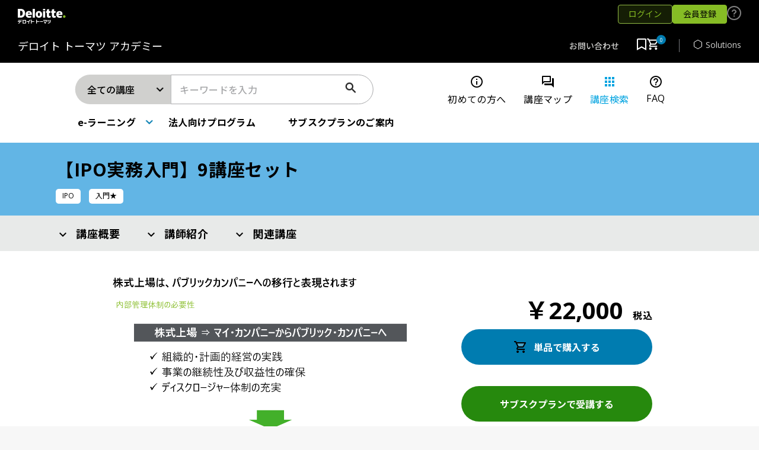

--- FILE ---
content_type: text/html; charset=UTF-8
request_url: https://academy.ma-plus.com/products/detail/98
body_size: 103578
content:
<!doctype html>
<html lang="ja">
<head prefix="og: http://ogp.me/ns# fb: http://ogp.me/ns/fb# product: http://ogp.me/ns/product#">
    <meta charset="utf-8">
    <meta name="viewport" content="width=device-width, initial-scale=1, shrink-to-fit=no">
    <meta name="eccube-csrf-token" content="a15cfc1235d7b268dad669bf6ffb.-1x1WBbQ8k1VQP4FF5WjMsjqtsGqMcSscgbRwZSL50Y.jCk6dXWnlCxjGoRgb_ubAZqjxqnEdarkJFW9psP-1wDPbTQtIZW4OCcGqw">
    <title>デロイト トーマツ アカデミー / 【IPO実務入門】9講座セット</title>
                            <meta property="og:title" content="【IPO実務入門】9講座セット" />
    <meta property="og:image" content="https://academy.ma-plus.com/shop-contents/html/upload/save_image/0516180917_628214bdca471.PNG" />
    <meta property="product:price:amount" content="22000"/>
    <meta property="product:price:currency" content="JPY"/>
    <meta property="product:product_link" content="https://academy.ma-plus.com/products/detail/98"/>
    <meta property="product:retailer_title" content="デロイト トーマツ アカデミー"/>
    
<meta property="og:type" content="og:product"/>
<meta property="og:site_name" content="デロイト トーマツ アカデミー"/>
    <meta name="description" content="
	IPO実務入門の全９講座をまとめたセット商品となります。これからIPOの準備に着手される実務家の方に、本講座を通じてIPO準備の概要と重要論点をご理解いただきIPOに向けた実務にお役立ていただけるよう、IPO準備において特にポイントと">
    <meta property="og:description" content="
	IPO実務入門の全９講座をまとめたセット商品となります。これからIPOの準備に着手される実務家の方に、本講座を通じてIPO準備の概要と重要論点をご理解いただきIPOに向けた実務にお役立ていただけるよう、IPO準備において特にポイントと"/>
    <meta property="og:url" content="https://academy.ma-plus.com/products/detail/98"/>
    <link rel="canonical" href="https://academy.ma-plus.com/products/detail/98"/>

                    <link rel="icon" href="/html/user_data/assets/img/common/favicon.ico">
    <link rel="preconnect" href="https://fonts.gstatic.com" crossorigin>
    <link rel="preconnect" href="https://cdn.jsdelivr.net/" crossorigin>
    <link rel="stylesheet" href="https://fonts.googleapis.com/icon?family=Material+Icons|Material+Icons+Outlined&display=block">
    <link rel="stylesheet" href="https://fonts.googleapis.com/css2?family=Noto+Sans+JP:wght@400;500;700;900&family=Open+Sans:wght@400;600;700&display=swap">
    <link rel="stylesheet" href="https://use.fontawesome.com/releases/v5.3.1/css/all.css" integrity="sha384-mzrmE5qonljUremFsqc01SB46JvROS7bZs3IO2EmfFsd15uHvIt+Y8vEf7N7fWAU" crossorigin="anonymous">
    <link rel="stylesheet" href="https://cdn.jsdelivr.net/npm/slick-carousel@1.8.1/slick/slick.css" integrity="sha256-3h45mwconzsKjTUULjY+EoEkoRhXcOIU4l5YAw2tSOU=" crossorigin="anonymous">
    <link rel="stylesheet" href="https://cdn.jsdelivr.net/npm/slick-carousel@1.8.1/slick/slick-theme.css" integrity="sha256-etrwgFLGpqD4oNAFW08ZH9Bzif5ByXK2lXNHKy7LQGo=" crossorigin="anonymous">
    <link rel="stylesheet" href="/html/template/default/assets/css/ress.min.css">
    <link rel="stylesheet" href="/html/template/default/assets/css/style.css">
            <link rel="stylesheet" href="/html/template/default/assets/css/product_detail.css">
    <style type="text/css">
        form .button.disabled button {
            background: rgba(0, 124, 176, .65);
            pointer-events: none;
        }
        form .button.subscription .button__positive {
            background-color: #26890d;
        }
        form .button.subscription .button__positive:hover {
            background-color: #86BC25;
        }
        form .button.subscription.disabled button {
            background: rgba(38, 137, 13, .65);
        }
        .slick-slide {
            height: auto;
        }
        .fixed_button_sp {
            padding: 0 3px;
            bottom: -100px;
        }
        .fixed_button_sp.active {
            bottom: 20px;
        }

        #fixed_button_sp .custom-subscription-button {
            border-radius: 10px;
            width: 100%;
            max-width: 100%;
            font-size: 13px;
            border: none;
        }

        @media (max-width: 767px) {
            .custom-subscription-button:hover {
                color: #fff; /* 文字色を白に */
                background-color: #26890d !important; /* 背景色を変更 */
                opacity: 1; /* 透明度を1に */
                text-decoration: none; /* 下線を防止 */
            }
        }

        .fixed_button_sp .button button {
            font-size: 13px;
            padding: 3px;
        }
        .fixed_button_sp .button__normal--favorite::before {
            width: 27px;
            margin-right: 3px;
        }
        .fixed_button_sp .button__positive--cart::before {
            margin-right: 3px;
        }
    </style>
    <script src="https://code.jquery.com/jquery-3.6.0.min.js" integrity="sha256-/xUj+3OJU5yExlq6GSYGSHk7tPXikynS7ogEvDej/m4=" crossorigin="anonymous"></script>
    <script>
        $(function() {
            $.ajaxSetup({
                'headers': {
                    'ECCUBE-CSRF-TOKEN': $('meta[name="eccube-csrf-token"]').attr('content')
                }
            });
        });
    </script>
    <style>
    .plan-supplement {
        text-decoration: underline;
        font-weight: bold !important;
    }
    @media only screen and (max-width: 767px){
        .modal__heading {
            font-size: 14px;
            padding: 14px 37px 14px 21px;
        }
        .modal__heading .btn-close {
            top: 13px;
            right: 10px;
        }
    }
    @media only screen and (max-width: 767px){
        .modal__body .text__lead {
            text-align: left;
        }
    }
    .modal__box {
        background-color: #E8EAE9;
        border-radius: 5px;
        margin: 20px auto 29px;
        padding: 25px 40px 30px;
    }
    @media only screen and (max-width: 767px){
        .modal__box {
            margin: 16px auto 24px;
            padding: 20px 15px 25px;
        }
    }
    </style>
                    <!-- ▼マーケタグ（GTM） -->
            <!-- Google Optimize -->
        <script src="https://www.googleoptimize.com/optimize.js?id=OPT-PHC2BST"></script>
        <!-- End Google Optimize -->

        <!-- Google Tag Manager -->
        <script>
            (function(w, d, s, l, i) {
                w[l] = w[l] || [];
                w[l].push({
                    'gtm.start': new Date().getTime(),
                    event: 'gtm.js'
                });
                var f = d.getElementsByTagName(s)[0],
                    j = d.createElement(s),
                    dl = l != 'dataLayer' ? '&l=' + l : '';
                j.async = true;
                j.src = 'https://www.googletagmanager.com/gtm.js?id=' + i + dl;
                f.parentNode.insertBefore(j, f);
            })(window, document, 'script', 'dataLayer', 'GTM-WZTRJ5N');
        </script>
        <!-- End Google Tag Manager -->
        <!-- ▲マーケタグ（GTM） -->

                <link rel="stylesheet" href="/html/user_data/assets/css/customize.css">
</head>
<body id="page_product_detail" class="product_page">

<div class="ec-layoutRole">
                    <!-- ▼ヘッダー(商品検索・ログインナビ・カート) -->
            <link rel="stylesheet" href="/html/template/default/assets/css/header.css" type="text/css">
<style>
    .subscription_notice_banner {
        max-width: auto;
        height: auto;
    }
    .subscription_banner .plan__heading {
        margin-top: 10px;
    }
    .subscription_banner .plan__name {
        margin-bottom: 27px
    }
    .subscription_banner .plan__link {
        bottom: -1rem;
    }
    @media only screen and (max-width: 767px){
        .subscription_banner .plan__link {
            bottom: 0rem;
        }
    }
    /* 月額 税抜 横並び配置 */
    .subscription_notice_banner__inner {
        max-width: 1092px;
        height: auto;
    }
    @media only screen and (max-width: 1092px){
        .subscription_notice_banner__inner {
            max-width: 780px;
            height: auto;
        }
    }
    @media only screen and (max-width: 1092px){
        .subscription_notice_banner {
            padding: 22px 20px 10px;
        }
    }
    @media only screen and (max-width: 767px){
        .subscription_notice_banner__catch--emphasis {
            font-size: 18px;
        }
    }
    @media only screen and (max-width: 767px){
        .subscription_notice_banner__summary--addition {
            left: -50px;
        }
    }
    @media only screen and (max-width: 767px){
        .subscription_notice_banner__inner::after {
            right: -14px;
        }
    }
    @media only screen and (max-width: 767px) {
          .ec-layoutRole__header {
            position: sticky;
            top: 0;
            z-index: 10;
          }
          .ec-layoutRole__header .ec-newSecondHeaderNaviRole {
            display: none;
          }
          .ec-layoutRole__header .ec-newThirdHeaderNaviRole {
            display: none;
          }
          .ec-headerTitleSP {
            margin: 0;
          }
          .ec-newFirstHeaderNaviRole .ec-headerNaviRole__right .ec-headerNaviRole__nav {
              font-size: 0.8rem;
          }
    }
    @media only screen and (min-width: 768px) {
          h1.ec-headerTitleSP {
            display: none;
          }
    }
    h1.ec-newHeaderTitle {
      height: 40px;
      font-family: "Open Sans", arial, "Helvetica Neue", Helvetica, "Noto Sans JP", "Hiragino Kaku Gothic ProN", "ヒラギノ角ゴ ProN W3", "Hiragino Kaku Gothic Pro", "ヒラギノ角ゴ Pro W3", "メイリオ", "Meiryo", "MS PGothic", "ＭＳ Ｐゴシック", sans-serif;
      font-size: 16px;
      font-weight: bold;
      margin: 6px;
      white-space: nowrap; }
    h1.ec-newHeaderTitle a {
        color: var(--var-color-black100);
        display: block; }
    h1.ec-newHeaderTitle a:hover {
          opacity: 1; }
    h1.ec-newHeaderTitle span {
        font-family: 'Noto Sans JP', sans-serif;
        font-weight: 500;
        font-size: 12px;
        display: block;
        line-height: 1.5;
        text-align: left;
    }

    .l-h-logo {
        margin: 12px 8px;
        font-size: 100%;
    }

    //1段目
    .ec-cartNavi {
      margin-top: 10px; }
      .ec-cartNavi .ec-cartNavi__price {
        display: inline-block;
        font-size: 14px;
        font-weight: normal;
        vertical-align: middle; }
    .ec-cartNavi.is-active .ec-cartNavi__badge {
      display: none; }
    .ec-cartNaviIsset {
      margin-top: 10px;
      min-width: 256px;
      max-width: 256px; }

    .ec-layoutRole__header .ec-newFirstHeaderNaviRole .ec-headerNaviRole__left{
          width: calc(100% / 3);
          display: flex;
          align-items: center;
          margin: 0 auto;
    }

    .ec-newFirstHeaderNaviRole {
        background-color: black;
        margin-right: auto;
        margin-left: auto;
        padding: 0 30px;
        display: flex;
        align-items: center;
        justify-content: space-between;
        position: relative;
        height: 51.06px;
    }

    .ec-newFirstHeaderNaviRole .ec-headerNaviRole__left{
        width: calc(100% / 3);
        display: flex;
        align-items: center;
        margin: 0 auto;
        height: 51.06px;
    }

    .ec-newFirstHeaderNaviRole .ec-headerNaviRole__right{
        width: calc(100% * 2 / 3);
        display: flex;
        align-items: center;
        position: relative;
        font-size:  1rem;
        margin: 0 auto;
        height: 51.06px;
        justify-content: flex-end;
    }

    .ec-headerLogo img {
        width: 100px;
    }

    .ec-newHeaderArea {
    position: -webkit-sticky; /* Safari用のプレフィックス */
    position: sticky;
    top: 0; /* ヘッダーを画面上端に固定 */
    z-index: 100; /* 他の要素よりも上に表示 */
    }

.ec-newSecondHeaderNaviRole {
    display: flex;
    justify-content: space-between;
    align-items: center;
    height: 57.86px;
    background-color: rgb(255, 255, 255);
    padding: 0 30px;
    border-bottom: solid 1px rgba(0, 0, 0, 0.12);
}

.ec-newSecondHeaderNaviRole .ec-headerNaviRole__left{
      width: calc(100% / 3);
      display: flex;
      align-items: center;
      margin: 0 auto;

}

.ec-newSecondHeaderNaviRole .ec-headerNaviRole__right{
  display: flex;
  width: calc(100% * 2 / 3);
  position: relative;
  font-size:  1rem;
  color: #28292b;
  justify-content: flex-end;
}

.ec-newSecondHeaderNaviRole .ec-headerNaviRole__right .ec-newSecondHeaderNav__item {
    padding-right: 20px;
    color:black;
    position: relative;
    padding: 8px 8px 7px 8px;
}

.ec-newSecondHeaderNaviRole .ec-headerNaviRole__right .ec-newSecondHeaderNav__lecture {
    padding-right: 20px;
    position: relative;
}

.ec-newSecondHeaderNaviRole .ec-headerNaviRole__right .lecture_btn > a{
  width: 110px;
  height: 40px;
  position: relative;
}


.ec-newThirdHeaderNaviRole {
    display: flex;
    justify-content: stretch;
    height: 40.86px;
    padding: 0 30px;
    margin-right: auto;
    margin-left: auto;
    align-items: center;
}

.ec-newThirdHeaderNaviRole .ec-headerNaviRole__right{
  display: flex;
  width: 100%;
  position: relative;
  margin-right: var(--var-scale-component8);
  margin-left: var(--var-scale-component12);
  font-size:  1rem;
  color: #28292b;
  padding-top: 15px;
  padding-bottom: 15px;
}

.ec-newThirdHeaderNaviRole .ec-headerNaviRole__right.is-active {
  font-weight: 600;
  color: #26890D;
  border-bottom: 2px solid #458729;
}

  // ナビ(アセット選択)
.ec-newThirdHeaderNaviRole .ec-headerNaviRole__right .l-h-asset-nav {
  display: flex;
  width: 100%;
  justify-content: flex-end;
}

.l-h-asset-nav {
  display: flex;
  width: 100%;
  justify-content: flex-end;
}

.l-h-nav_item.is-active {
  font-weight: 600;
  color: #26890D;
  border-bottom: 2px solid #458729;
}


.l-h-asset-nav_item {
    position: relative;
    color: #28292b;
    padding: 0px 28px;
    height: 40.19px;
    display: flex;
    align-items: center;
    font-family: "Noto Sans JP", "Open Sans", "メイリオ", "Meiryo", sans-serif!important;
    font-size: 14.2857px;
    letter-spacing: 0.7px;
}

.l-h-asset-nav_item.is-active>a, .l-h-asset-nav_item.is-active>a:hover {
    text-decoration: none;
    color: rgb(255, 255, 255);
}

.ec-newThirdHeaderNaviRole .ec-headerNaviRole__right .l-h-asset-nav .l-h-asset-nav_item > a {
  text-decoration: none;
}

.ec-newThirdHeaderNaviRole .ec-headerNaviRole__right .l-h-asset-nav .l-h-asset-nav_item.is-active {
    color: rgb(255, 255, 255);
    background-color: #007CB0;
}

.ec-headerTitleSP {
    font-family: "Open Sans", arial, "Helvetica Neue", Helvetica, "Noto Sans JP", "Hiragino Kaku Gothic ProN", "ヒラギノ角ゴ ProN W3", "Hiragino Kaku Gothic Pro", "ヒラギノ角ゴ Pro W3", "メイリオ", "Meiryo", "MS PGothic", "ＭＳ Ｐゴシック", sans-serif;
    font-weight: bold;
    font-size: 11px;
    line-height: 1.36;
    background-color: #fff;
    text-align: center;
    height: 57.19px;
    display: flex;
    align-items: center;
    justify-content: center;
    max-width: 1921px;
    margin-right: auto;
    margin-left: auto;
    align-items: center;
    padding: 0 30px;
}

.ec-headerTitleSP .ec-headerNaviRole__left{
      width: calc(100% / 3);
      display: flex;
      align-items: center;
      margin: 0 auto;

}

.ec-headerTitleSP .ec-headerNaviRole__right{
  display: flex;
  width: calc(100% * 2 / 3);
  position: relative;
  font-size:  1rem;
  color: #28292b;
  align-items: center;
  justify-content: flex-end;
}


.ec-headerTitleSP .ec-headerNaviRole__right .ec-headerNavSP {
  display: block;
  cursor: pointer;
  font-size: 18px;
  text-align: center;
  z-index: 1000;
  width: 32px;
  height: 32px;
  color: #fff;
  padding: 0;
  position: relative;
  border-right: 0px !important; }

.ec-headerTitleSP .ec-headerNaviRole__right .ec-headerNavSP .fas {
    vertical-align: top; }
.ec-headerTitleSP .ec-headerNaviRole__right .ec-headerNavSP.is-active {
  display: none;
}

h1.ec-headerTitleSP .ec-headerNaviRole__right > a {
    right: 50px;
    top: 7px;
}

.ec-layoutRole__header h1.ec-headerTitleSP .ec-headerNaviRole__right .l-h-nav-control {
  display: block;
  position: relative;
  top:3px;
}

.ec-layoutRole__header h1.ec-headerTitleSP .ec-headerNaviRole__right .l-h-nav-control > a{
    display: block;
    text-align: center;
    padding: 0;
    margin: 0 auto;
    white-space: nowrap;
    appearance: none;
    user-select: none;
    outline: none;
    background-color: transparent;
    border: 0;
}
.ec-layoutRole__header h1.ec-headerTitleSP .ec-headerNaviRole__right .l-h-nav-control > button{
    display: block;
    text-align: center;
    padding: 0;
    margin: 0 auto;
    white-space: nowrap;
    appearance: none;
    user-select: none;
    outline: none;
    background-color: transparent;
    border: 0;
}

.l-h-nav-control {
  display: block;
  position: relative;
  top:3px;
  > a,
  > button {
    display: block;
    text-align: center;
    padding: 0;
    margin: 0 auto;
    white-space: nowrap;
    appearance: none;
    user-select: none;
    outline: none;
    background-color: transparent;
    border: 0;
  }
}
.l-h-nav-control_icon {
  display: block;
  transform: rotate(0deg);
  cursor: pointer;
  margin: 0 auto;
  position: relative;
}

.ec-drawerRole .ec-headerLinkArea {
    background: #53565A;
}

// SPメニュー用
.ec-headerNavSP {
  display: block;
  cursor: pointer;
  padding: 10px;
  font-size: 18px;
  text-align: center;
  position: fixed;
  top: 10px;
  left: 10px;
  z-index: 1000;
  width: 55px;
  height: 55px;
  top: 0;
  left: 0;
  color: #fff;
}
.ec-headerNavSP .fas {
    vertical-align: top; }
.ec-headerNavSP.is-active {
  display: none; }
.ec-drawerRoleClose {
    /* display: none; */
    cursor: pointer;
    text-align: center;
    position: fixed;
    top: 10px;
    left: 650px;
    z-index: 1000;
    width: 24px;
    height: 24px;
}

.ec-drawerRole {
    overflow-y: scroll;
    background: #fff;
    width: 360px;
    height: 100vh;
    transform: translateX(1000px);
    position: fixed;
    top: 0;
    left: 100%;
    z-index: 1;
    transition: z-index 0ms 1ms;
    padding: 0px;
}
.ec-drawerRoleClose {
  display: none;
  cursor: pointer;
  text-align: center;
  position: fixed;
  top: 10px;
  left: 10px;
  z-index: 1000;
  width: 24px;
  height: 24px;
  &__icon {
    @include media_desktop {
      display: none;
    }
  }
}

.ec-drawerRole.is_active {
  display: block;
  transform: translateX(-100%);
  transition: all 0.3s;
  z-index: 100000;

  @include media_desktop() {
    display: none;
  }
}
.ec-drawerRoleClose.is_active {
  display: inline-block;
  transition: all 0.3s;

  @include media_desktop {
    display: none;
  }
}
.ec-drawerRole .nav__item a{
    padding: 12px 15px 13px 15px;
}
</style>

<script>
    // cookie削除
    document.cookie='via_lp=; path=/; domain=academy.ma-plus.com; secure; max-age=0';
</script>
<script>
    document.addEventListener("DOMContentLoaded", function() {
        var header = document.querySelector('[data-scroll-head]');
        var content = document.querySelector('.scrollable-content');

        function adjustMargin() {
            var headerHeight = header.offsetHeight;
            content.style.marginTop = headerHeight + 'px'; // ヘッダーの高さ分のマージンを設定
        }

        adjustMargin(); // 初期設定
        window.addEventListener('resize', adjustMargin); // ウィンドウサイズが変更されたときに再計算
    });
</script>


<header id="AssetCommonHeader">
    <div data-scroll-head>
        <div class="h-primary">
            <div class="h-primary_inner">
                <h1 class="h-logo">
                    <svg width="81" height="25" viewBox="0 0 81 25" fill="none" xmlns="http://www.w3.org/2000/svg">
                        <path d="M76.251 12.915C76.251 12.4951 76.3755 12.0846 76.6088 11.7355C76.8421 11.3864 77.1736 11.1143 77.5615 10.9536C77.9495 10.7929 78.3763 10.7509 78.7882 10.8328C79.2 10.9147 79.5783 11.1169 79.8752 11.4138C80.1721 11.7107 80.3743 12.089 80.4562 12.5008C80.5381 12.9126 80.4961 13.3395 80.3354 13.7274C80.1747 14.1154 79.9026 14.4469 79.5535 14.6802C79.2043 14.9135 78.7939 15.038 78.374 15.038C78.0943 15.0411 77.8169 14.9883 77.5579 14.8827C77.299 14.7771 77.0637 14.6208 76.8659 14.423C76.6682 14.2253 76.5119 13.99 76.4063 13.7311C76.3007 13.4721 76.2479 13.1946 76.251 12.915Z" fill="#86BC25"/>
                        <path d="M12.207 7.121C12.276 8.15704 12.1354 9.19636 11.7934 10.1768C11.4515 11.1572 10.9153 12.0586 10.217 12.827C9.47048 13.5177 8.59185 14.0501 7.63406 14.3921C6.67627 14.7341 5.65915 14.8786 4.644 14.817H0V0.0440035H5C6.95201 -0.0760997 8.87315 0.574934 10.35 1.857C11.0005 2.56236 11.5007 3.3927 11.8201 4.29749C12.1395 5.20227 12.2715 6.16259 12.208 7.12M8.183 7.253C8.26572 6.18858 7.98357 5.12771 7.383 4.245C7.08926 3.90818 6.72073 3.64483 6.30692 3.47604C5.89311 3.30725 5.44552 3.23771 5 3.273H3.892V11.544H4.777C5.26482 11.5837 5.75515 11.5083 6.20849 11.3239C6.66183 11.1394 7.06551 10.851 7.387 10.482C7.99074 9.51833 8.27102 8.38707 8.187 7.253" fill="white"/>
                        <path d="M28.837 0H25.122V14.817H28.837V0Z" fill="white"/>
                        <path d="M41.001 9.28899C41.0871 10.8189 40.5803 12.3231 39.586 13.489C38.5046 14.4648 37.0975 15.0013 35.641 14.9931C34.1844 14.985 32.7834 14.4328 31.713 13.445C30.6996 12.3043 30.1752 10.8109 30.253 9.28699C30.1669 7.75711 30.6737 6.2529 31.668 5.08699C32.5781 4.27643 33.7153 3.765 34.9256 3.62192C36.1359 3.47884 37.361 3.711 38.435 4.28699C39.2454 4.74471 39.8944 5.44191 40.293 6.28299C40.7905 7.20553 41.0348 8.24339 41.001 9.29099M34.057 9.29099C34.0282 10.0298 34.1485 10.7668 34.411 11.458C34.5299 11.6835 34.708 11.8723 34.9263 12.0039C35.1445 12.1356 35.3946 12.2052 35.6495 12.2052C35.9044 12.2052 36.1545 12.1356 36.3727 12.0039C36.591 11.8723 36.7692 11.6835 36.888 11.458C37.1545 10.7679 37.275 10.03 37.242 9.29099C37.2715 8.56649 37.151 7.84372 36.888 7.16799C36.779 6.93737 36.6018 6.74579 36.3804 6.61916C36.159 6.49253 35.904 6.43697 35.65 6.45999C35.3968 6.44255 35.1441 6.50048 34.9238 6.62648C34.7034 6.75248 34.5254 6.94091 34.412 7.16799C34.149 7.84372 34.0275 8.56649 34.057 9.29099Z" fill="white"/>
                        <path d="M46.219 3.80399H42.504V14.817H46.219V3.80399Z" fill="white"/>
                        <path d="M46.219 0H42.504V2.477H46.219V0Z" fill="white"/>
                        <path d="M53.694 11.986C54.3169 11.9583 54.9303 11.823 55.507 11.586V14.372C55.0549 14.5864 54.5803 14.7498 54.092 14.859C53.5669 14.9548 53.0337 14.9993 52.5 14.992C52.01 15.0356 51.5162 14.9754 51.051 14.8154C50.5857 14.6553 50.1595 14.3989 49.8 14.063C49.19 13.2336 48.8925 12.2154 48.96 11.188V6.635H47.679V3.804H48.962V1.017L52.679 0.354004V3.804H55.067V6.635H52.679V10.925C52.723 11.633 53.033 11.987 53.696 11.987" fill="white"/>
                        <path d="M62.275 11.986C62.8979 11.9583 63.5113 11.823 64.088 11.586V14.372C63.6359 14.5864 63.1613 14.7498 62.673 14.859C62.1479 14.9548 61.6147 14.9993 61.081 14.992C60.5909 15.0356 60.0972 14.9754 59.632 14.8154C59.1667 14.6553 58.7405 14.3989 58.381 14.063C57.771 13.2336 57.4735 12.2154 57.541 11.188V6.635H56.26V3.804H57.543V0.973004L61.26 0.354004V3.804H63.648V6.635H61.26V10.925C61.304 11.633 61.614 11.987 62.277 11.987" fill="white"/>
                        <path d="M73.996 4.91C72.889 4.04122 71.5127 3.58763 70.1061 3.628C68.6994 3.66837 67.3514 4.20016 66.296 5.131C65.302 6.33021 64.8107 7.86758 64.925 9.421C64.8708 10.1804 64.9762 10.9427 65.2346 11.6589C65.4929 12.3751 65.8984 13.0291 66.425 13.579C66.9856 14.0875 67.6423 14.4787 68.3564 14.7294C69.0705 14.9802 69.8276 15.0854 70.583 15.039C71.3241 15.0552 72.0649 14.9959 72.794 14.862C73.4105 14.7424 74.0065 14.5339 74.563 14.243L73.988 11.766C73.5994 11.9258 73.2005 12.0595 72.794 12.166C72.1989 12.2971 71.5903 12.3565 70.981 12.343C70.3745 12.3787 69.776 12.1897 69.3 11.812C69.0976 11.6253 68.9346 11.3999 68.8207 11.1491C68.7068 10.8984 68.6444 10.6273 68.637 10.352H75.271V8.669C75.3331 7.98747 75.2509 7.30051 75.0299 6.65284C74.8088 6.00518 74.4538 5.41134 73.988 4.91M68.769 7.962C68.765 7.71663 68.8099 7.47292 68.901 7.24508C68.9922 7.01725 69.1278 6.80985 69.3 6.635C69.601 6.35543 69.9953 6.19787 70.406 6.193C70.6211 6.18892 70.8347 6.23018 71.0329 6.31408C71.231 6.39799 71.4092 6.52266 71.556 6.68C71.8521 7.04104 72.0089 7.49623 71.998 7.963L68.769 7.962Z" fill="white"/>
                        <path d="M22.38 4.90999C21.8729 4.45286 21.2782 4.10345 20.6321 3.88291C19.986 3.66238 19.3018 3.57531 18.621 3.62699C17.8958 3.58024 17.1689 3.69 16.4898 3.9488C15.8107 4.20761 15.1952 4.60942 14.685 5.12699C13.691 6.3262 13.1997 7.86358 13.314 9.41699C13.2597 10.1764 13.3652 10.9387 13.6235 11.6549C13.8819 12.371 14.2874 13.0251 14.814 13.575C15.3746 14.0835 16.0313 14.4747 16.7454 14.7254C17.4595 14.9761 18.2166 15.0814 18.972 15.035C19.7131 15.0512 20.4539 14.9919 21.183 14.858C21.7995 14.7384 22.3954 14.5299 22.952 14.239L22.377 11.762C21.9884 11.9218 21.5895 12.0555 21.183 12.162C20.5879 12.2931 19.9792 12.3525 19.37 12.339C18.7634 12.3747 18.165 12.1856 17.689 11.808C17.4866 11.6213 17.3236 11.3959 17.2097 11.1451C17.0958 10.8943 17.0334 10.6233 17.026 10.348H23.663V8.66899C23.7251 7.98746 23.6429 7.3005 23.4219 6.65284C23.2008 6.00518 22.8458 5.41134 22.38 4.90999ZM17.161 7.96199C17.157 7.71662 17.2018 7.47291 17.293 7.24508C17.3842 7.01724 17.5198 6.80984 17.692 6.63499C17.993 6.35542 18.3872 6.19787 18.798 6.19299C19.0131 6.18891 19.2267 6.23017 19.4248 6.31408C19.623 6.39798 19.8012 6.52266 19.948 6.67999C20.244 7.04103 20.4008 7.49623 20.39 7.96299L17.161 7.96199Z" fill="white"/>
                        <path d="M42.681 20.92H37.506V22.026H42.681V20.92Z" fill="white"/>
                        <path d="M8.22699 24.723H12.606C12.7905 24.7503 12.9788 24.7356 13.1569 24.6799C13.3349 24.6242 13.498 24.529 13.6341 24.4014C13.7702 24.2738 13.8756 24.1171 13.9426 23.943C14.0096 23.7689 14.0364 23.5819 14.021 23.396V18.841H8.22699V24.723ZM9.42099 19.902H12.782V23.175C12.7889 23.2407 12.7811 23.307 12.759 23.3693C12.737 23.4315 12.7014 23.488 12.6547 23.5347C12.608 23.5814 12.5515 23.617 12.4892 23.6391C12.427 23.6611 12.3606 23.6689 12.295 23.662H9.42099V19.902Z" fill="white"/>
                        <path d="M51.174 18.841H50.112V21.539H51.174V18.841Z" fill="white"/>
                        <path d="M53.12 18.841H52.058V21.539H53.12V18.841Z" fill="white"/>
                        <path d="M5.13002 18.709H0.663025V19.726H5.13002V18.709Z" fill="white"/>
                        <path d="M6.281 18.178H5.573V19.726H6.281V18.178Z" fill="white"/>
                        <path d="M7.38702 18.178H6.67902V19.726H7.38702V18.178Z" fill="white"/>
                        <path d="M2.831 21.894C2.82971 22.1762 2.77243 22.4554 2.66246 22.7154C2.5525 22.9753 2.39204 23.2108 2.19038 23.4083C1.98873 23.6058 1.74989 23.7612 1.4877 23.8657C1.22552 23.9702 0.945201 24.0216 0.663 24.017V24.902C2.034 24.858 3.848 24.327 4.024 21.894H6.236V20.832H0V21.894H2.831Z" fill="white"/>
                        <path d="M54.358 18.841V19.947C54.358 22.424 53.252 23.618 50.864 23.706V24.723H50.908C53.916 24.723 55.552 23.087 55.552 19.99V18.885L54.358 18.841Z" fill="white"/>
                        <path d="M21.363 18.443H20.082C19.64 19.943 18.446 20.964 15.969 20.964H15.082V22.026H16.055C16.6792 22.0417 17.303 21.9823 17.913 21.849V24.949H19.107V21.451C19.6871 21.1543 20.1918 20.7292 20.5828 20.2079C20.9737 19.6866 21.2406 19.083 21.363 18.443Z" fill="white"/>
                        <path d="M45.955 22.641L45.07 20.916H43.832L45.824 24.941H47.062L46.399 23.614C47.2189 23.2367 47.9132 22.6317 48.3993 21.8712C48.8854 21.1107 49.1429 20.2266 49.141 19.324V18.841H43.124V19.903H47.901C47.8248 20.4836 47.6075 21.0366 47.2683 21.5139C46.9291 21.9911 46.4782 22.3781 45.955 22.641Z" fill="white"/>
                        <path d="M32.154 24.901V21.672C32.5234 21.9039 32.9569 22.0125 33.392 21.982H36.532V20.876H33.348C33.1895 20.9005 33.0274 20.888 32.8744 20.8396C32.7215 20.7911 32.5818 20.708 32.4662 20.5967C32.3507 20.4854 32.2624 20.3489 32.2082 20.1979C32.1541 20.0469 32.1355 19.8854 32.154 19.726V18.355H30.96V24.812H32.154V24.901Z" fill="white"/>
                        <path d="M23.486 24.901V21.672C23.8554 21.9039 24.2889 22.0125 24.724 21.982H27.864V20.876H24.68C24.5214 20.9005 24.3594 20.888 24.2064 20.8396C24.0534 20.7911 23.9137 20.708 23.7982 20.5967C23.6826 20.4854 23.5943 20.3489 23.5402 20.1979C23.486 20.0469 23.4675 19.8854 23.486 19.726V18.355H22.292V24.812H23.486V24.901Z" fill="white"/>
                    </svg>
                </h1>
                <div class="h-action">
                                            <div class="ec-headerNaviRole__nav">
                            <link rel="stylesheet" href="/html/template/default/assets/css/header.css" type="text/css">
<style>
@media screen and (max-width: 986px) {
  .login-button,
  .register-button,
  .asset-fam-link
  {
      display: none !important;
  }
}

.header-action-buttons {
  display: flex;
  align-items: center;
  .profile-button {
    padding: 3px 0px 2px 0px;
    background-color: var(--var-color-black100);
    color: var(--var-color-white100);
  }
    .asset-login-button {
        margin-right: 8px;
    }

    .asset-register-button {
        margin-right: 16px;
    }
    .logout-button {
        padding: 0px 17px;
        background-color: #86bc25;
        border-radius: 4px;
        border: solid 1px #86bc25;
        color: #1e2022;
        height: 32px;
        font-family: "Noto Sans JP", "Open Sans", "メイリオ", "Meiryo", sans-serif!important;
        font-size: 14.2857px;
    }
    .login-button {
        padding: 0px 17px;
        background-color: #151e05;
        border-radius: 4px;
        border: solid 1px #92bb44;
        color: #86bc25;
        height: 32px;
        width: 93.13px;
        font-family: "Noto Sans JP", "Open Sans", "メイリオ", "Meiryo", sans-serif!important;
        font-size: 14.2857px;
        white-space: nowrap;
        overflow: hidden;
    }
    .ec-headerNav__itemLink {
        color:white;
        padding-right: 10px;
    }
    .register-button {
        padding: 0px 17px;
        background-color: #86bc25;
        border-radius: 4px;
        border: solid 1px #86bc25;
        color: #1e2022;
        height: 32px;
        font-family: "Noto Sans JP", "Open Sans", "メイリオ", "Meiryo", sans-serif!important;
        font-size: 14.2857px;
    }
}
.h-other-asset-menu .menu-disp {
  display: none;
}
.h-other-asset-menu .menu-disp.is-open {
  display: block;
}
.ec-newHeaderNav .menu-disp ul li.fam {
    border-bottom: 1.5px solid #8f8d8dff;
}

/* 最後のliは線を消す */
.ec-newHeaderNav .menu-disp ul li.fam:last-child {
    border-bottom: none;
}


</style>
<script>
    // cookie削除
    document.cookie='via_lp=; path=/; domain=academy.ma-plus.com; secure; max-age=0';

    document.addEventListener("DOMContentLoaded", function () {
    const toggle = document.querySelector(".h-other-asset-menu .ec-headerNav__itemLink");
    const menu = document.querySelector(".h-other-asset-menu .menu-disp");

    if (!toggle || !menu) return;

    // クリックで開閉
    toggle.addEventListener("click", function (e) {
        e.preventDefault();
        e.stopPropagation();
        menu.classList.toggle("is-open");
    });

    // 外クリックで閉じる
    document.addEventListener("click", function (e) {
        if (!menu.contains(e.target) && !toggle.contains(e.target)) {
        menu.classList.remove("is-open");
        }
    });
    });

</script>

<div class="ec-newHeaderNav">
    <div class="header-action-buttons">
                    <button class="asset-login-button" onclick="location.href='https://academy.ma-plus.com/auth/login'">ログイン</button>
            <button class="asset-register-button" onclick="location.href='https://academy.ma-plus.com/entry'">会員登録</button>
            <a href="https://faportal.deloitte.jp/fam/" target="_blank" class="asset-fam-link">
                <img src="/html/template/default/assets/img/icon/icon_aboutFAMgray.svg" alt="FAMとは">
            </a>
            </div>
</div>

                        </div>
                                            <div class="hamburger-menubox">
                            <input id="hamburger-icon" type="checkbox" class="input-hidden">
                            <label for="hamburger-icon" class="hamburger-switch hamburger-switch1">
                                <span class="hamburger-switch-line1-before"></span>
                                <span class="hamburger-switch-line1"></span>
                                <span class="hamburger-switch-line1-after"></span>
                            </label>
                            <div class="hamburger-sp-menuwrap">
                                
<div class="academy-element_sp-menu">
    <div class="ec-headerSearch">
        <form method="get" class="searchform" action="/products/search">
                <div class="select_wrapper">
                                <select name="category_id" class="category_id"><option value="">全ての講座</option><option value="1">対象者</option><option value="2">　企業の実務家</option><option value="3">　経営者</option><option value="4">　M&amp;Aアドバイザー</option><option value="5">　学生</option><option value="39">　サブスクプラン</option><option value="40">コンテンツ種別</option><option value="41">　サブスク限定</option><option value="57">　無料コンテンツ</option><option value="42">シリーズ</option><option value="43">　経営・事業戦略</option><option value="44">　事業承継・M&amp;A</option><option value="45">　危機管理</option><option value="46">　知財戦略</option><option value="6">講座内容キーワード</option><option value="20">　人事</option><option value="53">　財務</option><option value="54">　法務</option><option value="21">　税務</option><option value="24">　ガバナンス</option><option value="22">　IT</option><option value="52">　クライシスマネジメント</option><option value="51">　情報セキュリティ</option><option value="11">　ブランディング</option><option value="31">　IPO</option><option value="50">　組織構築</option><option value="25">　組織再編</option><option value="49">　人材育成</option><option value="23">　ESG</option><option value="38">　気候変動</option><option value="37">　TCFD</option><option value="48">　DX</option><option value="55">　オペレーション</option><option value="56">　事業開発</option><option value="33">　事業ポートフォリオ</option><option value="34">　カーブアウト</option><option value="47">　TOB</option><option value="32">　事業再生</option><option value="28">　PMI</option><option value="18">　バリュエーション</option><option value="30">　モデリング</option><option value="19">　デューデリジェンス</option><option value="17">　海外</option><option value="26">　演習</option><option value="12">　フレームワーク</option><option value="58">　マーケティング</option><option value="13">レベル</option><option value="27">　入門★</option><option value="14">　初級★★</option><option value="15">　中級★★★</option><option value="16">　上級★★★★</option></select>
    
                </div>
                <div id="customHeader" class="search-form">
                    <input type="search" name="name" maxlength="50" placeholder="キーワードを入力" />
                    <button  type="submit">
                        <img src="/html/template/default/assets/img/icon/search.png" alt="">
                    </button>
                </div>
        </form>
    </div>
</div>

                            <ul class="h-sp-menu_solutions">
                                <p class="menu-title">メニュー</p>
                                                                <li class="main-menulist"><a href="https://academy.ma-plus.com/mypage/favorite">お気に入り</a></li>
                                <details class="accordion">
                                    <summary class="main-menulist">e-ラーニング</summary>
                                    <ul>
                                        <li><a href="https://academy.ma-plus.com/products/search">e-ラーニング</a></li>
                                        <li><a href="https://academy.ma-plus.com/products/search?category_id=2">企業の実務家向け</a></li>
                                        <li><a href="https://academy.ma-plus.com/products/search?category_id=3">経営者向け</a></li>
                                        <li><a href="https://academy.ma-plus.com/products/search?category_id=4">M&amp;Aアドバイザー向け</a></li>
                                        <li><a href="https://academy.ma-plus.com/products/search?category_id=5">学生向け</a></li>
                                    </ul>
                                </details>
                                <li class="main-menulist"><a class="" href="https://academy.ma-plus.com/cont/corp_program">法人向けプログラム</a></li>
                                <li class="main-menulist"><a href="https://academy.ma-plus.com/cont/subscription_info" id="no-background">サブスクプランのご案内</a></li>
                                <li class="main-menulist"><a href="https://academy.ma-plus.com/">初めての方へ</a></li>
                                <li class="main-menulist"><a href="https://academy.ma-plus.com/cont/product_map">講座マップ</a></li>
                                <details class="accordion">
                                    <summary>講座検索</summary>
                                    <ul>
                                        <li><a href="https://academy.ma-plus.com/products/search">講座検索</a></li>
                                        <li><a href="https://academy.ma-plus.com/products/list">講座リスト</a></li>
                                        <li><a href="https://academy.ma-plus.com/cont/product_map">講座マップ</a></li>
                                    </ul>
                                </details>
                                <li class="main-menulist"><a href="https://academy.ma-plus.com/faq">FAQ</a></li>
                                <li class="main-menulist"><a href="https://academy.ma-plus.com/cont/news">お知らせ</a></li>
                                <li class="main-menulist"><a href="mailto:deloitte_tohmatsu_academy_r@tohmatsu.co.jp?subject=%E3%80%90%E3%83%87%E3%83%AD%E3%82%A4%E3%83%88%20%E3%83%88%E3%83%BC%E3%83%9E%E3%83%84%20%E3%82%A2%E3%82%AB%E3%83%87%E3%83%9F%E3%83%BC%E3%80%91%E3%81%B8%E3%81%AE%20%E3%81%8A%E5%95%8F%E3%81%84%E5%90%88%E3%82%8F%E3%81%9B%E3%80%80%E2%80%BB%E4%BB%B6%E5%90%8D%E3%81%AF%E5%A4%89%E6%9B%B4%E3%81%9B%E3%81%9A%E3%81%AB%E9%80%81%E4%BF%A1%E3%81%97%E3%81%A6%E3%81%8F%E3%81%A0%E3%81%95%E3%81%84&amp;body=%E3%81%8A%E5%95%8F%E3%81%84%E5%90%88%E3%82%8F%E3%81%9B%E3%81%84%E3%81%9F%E3%81%A0%E3%81%8D%E8%AA%A0%E3%81%AB%E3%81%82%E3%82%8A%E3%81%8C%E3%81%A8%E3%81%86%E3%81%94%E3%81%96%E3%81%84%E3%81%BE%E3%81%99%E3%80%82%0A%E4%B8%8B%E8%A8%98%E3%81%AB%E5%BF%85%E8%A6%81%E3%81%AA%E6%83%85%E5%A0%B1%E3%82%92%E8%A8%98%E8%BC%89%E3%81%AE%E3%81%86%E3%81%88%E3%80%81%E3%83%A1%E3%83%BC%E3%83%AB%E9%80%81%E4%BF%A1%E3%82%92%E3%81%8A%E9%A1%98%E3%81%84%E3%81%84%E3%81%9F%E3%81%97%E3%81%BE%E3%81%99%E3%80%82%0A%0A%EF%BC%9C%E3%81%8A%E5%AE%A2%E6%A7%98%E6%83%85%E5%A0%B1%EF%BC%9E%0A%E3%83%BB%E3%81%94%E6%B0%8F%E5%90%8D%EF%BC%9A%0A%E3%83%BB%E4%BC%9A%E7%A4%BE%E5%90%8D%EF%BC%9A%0A%E3%83%BB%E3%81%8A%E9%9B%BB%E8%A9%B1%E7%95%AA%E5%8F%B7%EF%BC%9A%0A%0A%EF%BC%9C%E3%81%8A%E5%95%8F%E3%81%84%E5%90%88%E3%82%8F%E3%81%9B%E5%86%85%E5%AE%B9%EF%BC%9E%0A%0A%0A%E3%83%BC%E3%83%BC%E3%83%BC%0A%E3%83%87%E3%83%AD%E3%82%A4%E3%83%88%20%E3%83%88%E3%83%BC%E3%83%9E%E3%83%84%20%E3%82%A2%E3%82%AB%E3%83%87%E3%83%9F%E3%83%BC%E4%BA%8B%E5%8B%99%E5%B1%80%0A%E5%96%B6%E6%A5%AD%E6%99%82%E9%96%93%209%3A30%E3%80%9C17%3A30%EF%BC%88%E5%9C%9F%E6%97%A5%E7%A5%9D%E6%97%A5%E5%8F%8A%E3%81%B3%E5%B9%B4%E6%9C%AB%E5%B9%B4%E5%A7%8B%E3%82%92%E9%99%A4%E3%81%8F%EF%BC%89%0A%0A%E2%80%BB%E3%81%8A%E6%89%8B%E6%95%B0%E3%81%A7%E3%81%99%E3%81%8C%E4%BB%A5%E4%B8%8B%E3%81%AE%E3%83%89%E3%83%A1%E3%82%A4%E3%83%B3%E3%82%92%E5%8F%97%E4%BF%A1%E3%81%A7%E3%81%8D%E3%82%8B%E3%82%88%E3%81%86%E3%81%AB%E8%A8%AD%E5%AE%9A%E3%82%92%E3%81%8A%E9%A1%98%E3%81%84%E3%81%84%E3%81%9F%E3%81%97%E3%81%BE%E3%81%99%E3%80%82%0A%E3%80%8C%40tohmatsu.co.jp%E3%80%8D">お問い合わせ</a></li>
                            </ul>
                            <span class="menu-title-border"></span>
                            <ul class="h-sp-menu_solutions">
                                <p class="menu-title">FA Portal</p>
                                <li class="fam"><a href="https://faportal.deloitte.jp/solutions/"><img src="/html/template/default/assets/img/icon/icon_solutions_sp.svg" alt="Solutions">Solutions</a></li>
                            </ul>
                            <span class="menu-title-border"></span>
                            <ul class="h-sp-menu_solutions">
                                <p class="menu-title">ユーザーアカウント</p>
                                                                  <li class="fam"><a href="https://faportal.deloitte.jp/fam/"><img src="/html/template/default/assets/img/icon/icon_aboutFAM.svg" alt="FAMとは">FAMとは</a></li>
                                                            </ul>
                            <span class="menu-title-border"></span>
                                                        <div class="h-sp-menu_button">
                                <ul>
                                    <li class="sp-menu_login"><a href="https://academy.ma-plus.com/auth/login">ログイン</a></li>
                                    <li class="sp-menu_entry"><a href="https://academy.ma-plus.com/entry">会員登録</a></li>
                                </ul>
                            </div>
                                                    </div>
                    </div>
                </div>
            </div>
        </div>


                    <div class="h-secondary">
                <div class="secondary-wrap">
                    <div class="h-secondary_left">
                        <a href="https://academy.ma-plus.com/">
                            <h2 class="h-logo">デロイト トーマツ アカデミー</h2>
                        </a>
                    </div>
                    <div class="h-secondary_right">
                        <ul class="secondary-list">
                                                        <li><a  href="mailto:deloitte_tohmatsu_academy_r@tohmatsu.co.jp?subject=%E3%80%90%E3%83%87%E3%83%AD%E3%82%A4%E3%83%88%20%E3%83%88%E3%83%BC%E3%83%9E%E3%83%84%20%E3%82%A2%E3%82%AB%E3%83%87%E3%83%9F%E3%83%BC%E3%80%91%E3%81%B8%E3%81%AE%20%E3%81%8A%E5%95%8F%E3%81%84%E5%90%88%E3%82%8F%E3%81%9B%E3%80%80%E2%80%BB%E4%BB%B6%E5%90%8D%E3%81%AF%E5%A4%89%E6%9B%B4%E3%81%9B%E3%81%9A%E3%81%AB%E9%80%81%E4%BF%A1%E3%81%97%E3%81%A6%E3%81%8F%E3%81%A0%E3%81%95%E3%81%84&amp;body=%E3%81%8A%E5%95%8F%E3%81%84%E5%90%88%E3%82%8F%E3%81%9B%E3%81%84%E3%81%9F%E3%81%A0%E3%81%8D%E8%AA%A0%E3%81%AB%E3%81%82%E3%82%8A%E3%81%8C%E3%81%A8%E3%81%86%E3%81%94%E3%81%96%E3%81%84%E3%81%BE%E3%81%99%E3%80%82%0A%E4%B8%8B%E8%A8%98%E3%81%AB%E5%BF%85%E8%A6%81%E3%81%AA%E6%83%85%E5%A0%B1%E3%82%92%E8%A8%98%E8%BC%89%E3%81%AE%E3%81%86%E3%81%88%E3%80%81%E3%83%A1%E3%83%BC%E3%83%AB%E9%80%81%E4%BF%A1%E3%82%92%E3%81%8A%E9%A1%98%E3%81%84%E3%81%84%E3%81%9F%E3%81%97%E3%81%BE%E3%81%99%E3%80%82%0A%0A%EF%BC%9C%E3%81%8A%E5%AE%A2%E6%A7%98%E6%83%85%E5%A0%B1%EF%BC%9E%0A%E3%83%BB%E3%81%94%E6%B0%8F%E5%90%8D%EF%BC%9A%0A%E3%83%BB%E4%BC%9A%E7%A4%BE%E5%90%8D%EF%BC%9A%0A%E3%83%BB%E3%81%8A%E9%9B%BB%E8%A9%B1%E7%95%AA%E5%8F%B7%EF%BC%9A%0A%0A%EF%BC%9C%E3%81%8A%E5%95%8F%E3%81%84%E5%90%88%E3%82%8F%E3%81%9B%E5%86%85%E5%AE%B9%EF%BC%9E%0A%0A%0A%E3%83%BC%E3%83%BC%E3%83%BC%0A%E3%83%87%E3%83%AD%E3%82%A4%E3%83%88%20%E3%83%88%E3%83%BC%E3%83%9E%E3%83%84%20%E3%82%A2%E3%82%AB%E3%83%87%E3%83%9F%E3%83%BC%E4%BA%8B%E5%8B%99%E5%B1%80%0A%E5%96%B6%E6%A5%AD%E6%99%82%E9%96%93%209%3A30%E3%80%9C17%3A30%EF%BC%88%E5%9C%9F%E6%97%A5%E7%A5%9D%E6%97%A5%E5%8F%8A%E3%81%B3%E5%B9%B4%E6%9C%AB%E5%B9%B4%E5%A7%8B%E3%82%92%E9%99%A4%E3%81%8F%EF%BC%89%0A%0A%E2%80%BB%E3%81%8A%E6%89%8B%E6%95%B0%E3%81%A7%E3%81%99%E3%81%8C%E4%BB%A5%E4%B8%8B%E3%81%AE%E3%83%89%E3%83%A1%E3%82%A4%E3%83%B3%E3%82%92%E5%8F%97%E4%BF%A1%E3%81%A7%E3%81%8D%E3%82%8B%E3%82%88%E3%81%86%E3%81%AB%E8%A8%AD%E5%AE%9A%E3%82%92%E3%81%8A%E9%A1%98%E3%81%84%E3%81%84%E3%81%9F%E3%81%97%E3%81%BE%E3%81%99%E3%80%82%0A%E3%80%8C%40tohmatsu.co.jp%E3%80%8D" target="_blank">お問い合わせ</a></li>
                        </ul>
                        <div class="academy-element">
                            <p>
                                                        <a href="https://academy.ma-plus.com/mypage/favorite">
                                <img src="/html/template/default/assets/img/common/bx-bookmark_icon.svg" alt="お気に入り">
                            </a>
                                                        </p>
                            <p><a class="ec-headerRole__cart" href="https://academy.ma-plus.com/cart">        <img class="ec-cartNavi__icon" src="/html/template/default/assets/img/common/cart_icon.svg" alt="">
        <span class="ec-cartNavi__badge">0</span>
    </a></p>
                        </div>
                        <ul class="secondary-list">
                            <li class="nav-solutions">
                                <a href="https://faportal.deloitte.jp/solutions/" target="_blank">
                                    <svg width="14" height="16" viewBox="0 0 14 16" fill="none" xmlns="http://www.w3.org/2000/svg">
                                        <path d="M13.4277 4.28809V11.7109L7 15.4229L0.572266 11.7109V4.28809L7 0.576172L13.4277 4.28809Z" stroke="white"/>
                                    </svg>
                                    Solutions
                                </a>
                            </li>
                        </ul>
                    </div>
                </div>
            </div>
            <div class="sp_header">
                <a href="https://academy.ma-plus.com/">
                    <h1 class="h-logo">デロイト トーマツ アカデミー</h1>
                </a>
                <div id="NewElementID" class="cart-container">
                    <a class="ec-headerRole__cart" href="https://academy.ma-plus.com/cart">
                                <img class="ec-cartNavi__icon" src="/html/template/default/assets/img/common/cart_icon.svg" alt="">
        <span class="ec-cartNavi__badge">0</span>
     <!-- カートの内容をそのまま表示 -->
                    </a>
                </div>
            </div>
            </div>
    <div class="scrollable-content">
                                        <div class="ec-headerSecondNaviRole">
            <div class="ec-headerSecondNaviRole__top">
                <div class="search">
                    
    <div class="ec-headerSearch">
        <form method="get" class="searchform" action="/products/search">
            <div class="ec-headerSearch__category">
                <div class="ec-select ec-select_search">
                                <select name="category_id" class="category_id"><option value="">全ての講座</option><option value="1">対象者</option><option value="2">　企業の実務家</option><option value="3">　経営者</option><option value="4">　M&amp;Aアドバイザー</option><option value="5">　学生</option><option value="39">　サブスクプラン</option><option value="40">コンテンツ種別</option><option value="41">　サブスク限定</option><option value="57">　無料コンテンツ</option><option value="42">シリーズ</option><option value="43">　経営・事業戦略</option><option value="44">　事業承継・M&amp;A</option><option value="45">　危機管理</option><option value="46">　知財戦略</option><option value="6">講座内容キーワード</option><option value="20">　人事</option><option value="53">　財務</option><option value="54">　法務</option><option value="21">　税務</option><option value="24">　ガバナンス</option><option value="22">　IT</option><option value="52">　クライシスマネジメント</option><option value="51">　情報セキュリティ</option><option value="11">　ブランディング</option><option value="31">　IPO</option><option value="50">　組織構築</option><option value="25">　組織再編</option><option value="49">　人材育成</option><option value="23">　ESG</option><option value="38">　気候変動</option><option value="37">　TCFD</option><option value="48">　DX</option><option value="55">　オペレーション</option><option value="56">　事業開発</option><option value="33">　事業ポートフォリオ</option><option value="34">　カーブアウト</option><option value="47">　TOB</option><option value="32">　事業再生</option><option value="28">　PMI</option><option value="18">　バリュエーション</option><option value="30">　モデリング</option><option value="19">　デューデリジェンス</option><option value="17">　海外</option><option value="26">　演習</option><option value="12">　フレームワーク</option><option value="58">　マーケティング</option><option value="13">レベル</option><option value="27">　入門★</option><option value="14">　初級★★</option><option value="15">　中級★★★</option><option value="16">　上級★★★★</option></select>
    
                </div>
            </div>
            <div class="ec-headerSearch__keyword">
                <div class="ec-input">
                    <input type="search" name="name" maxlength="50" class="search-name" placeholder="キーワードを入力" />
                    <button class="ec-headerSearch__keywordBtn" type="submit">
                        <div class="ec-icon">
                            <img src="/html/template/default/assets/img/icon/search.png" alt="">
                        </div>
                    </button>
                </div>
            </div>
        </form>
    </div>

                </div>
                <ul class="nav">
                    <li class="nav__item">
                        <a class="" href="https://academy.ma-plus.com/">
                            <span class="material-icons-outlined">info</span>
                            初めての方へ
                        </a>
                    </li>
                    <li class="nav__item">
                        <a class="" href="https://academy.ma-plus.com/cont/product_map">
                            <span class="material-icons-outlined">question_answer</span>
                            講座マップ
                        </a>
                    </li>
                    <li class="nav__item">
                        <a class="active" href="https://academy.ma-plus.com/products/search">
                            <span class="material-icons-outlined">apps</span>
                            講座検索
                        </a>
                    </li>
                    <li class="nav__item">
                        <a class="" href="https://academy.ma-plus.com/faq">
                            <span class="material-icons-outlined">help_outline</span>
                            FAQ
                        </a>
                    </li>
                </ul>
            </div>
            <ul class="ec-headerSecondNaviRole__bottom">
                <li class="item">
                    <a href="https://academy.ma-plus.com/products/search">e-ラーニング</a>
                    <ul class="lower_menu">
                        <li><a href="https://academy.ma-plus.com/products/search?category_id=2">企業の実務家向け</a></li>
                        <li><a href="https://academy.ma-plus.com/products/search?category_id=3">経営者向け</a></li>
                        <li><a href="https://academy.ma-plus.com/products/search?category_id=4">M&amp;Aアドバイザー向け</a></li>
                        <li><a href="https://academy.ma-plus.com/products/search?category_id=5">学生向け</a></li>
                    </ul>
                </li>
                <li class="item">
                    <a class="" href="https://academy.ma-plus.com/cont/corp_program" id="no-background">法人向けプログラム</a>
                </li>
                <li class="item">
                    <a href="https://academy.ma-plus.com/cont/subscription_info" id="no-background">サブスクプランのご案内</a>
                </li>
            </ul>
        </div>
    </div>
</header>

        <!-- ▲ヘッダー(商品検索・ログインナビ・カート) -->
    <!-- ▼ロゴ -->
            
        <!-- ▲ロゴ -->
    <!-- ▼カテゴリナビ(PC) -->
            



        <!-- ▲カテゴリナビ(PC) -->

    
        
    <main class="ec-layoutRole__contents">
                
                
        <div class="ec-layoutRole__main">
                        
                                            <section class="ec-productRole">
        <div class="heading">
            <div class="heading__inner">
                                <h2 class="heading__ttl">【IPO実務入門】9講座セット</h2>
                <ul class="heading__tags">
                                                                                                                                                                                                                                                                                                                                                                                                                                                                                                                                                                                                                                                                                                                                                                                                                                                                                                                                                                                                                                                                                                                                                                                    <li>IPO</li>
                                                                                                                    <li>入門★</li>
                                                            </ul>
            </div>
        </div>
        <div class="page_link">
            <ul class="page_link__list">
                <li><a href="#overview">講座概要</a></li>
                <li><a href="#instructor">講師紹介</a></li>
                                    <li><a href="#relation">関連講座</a></li>
                            </ul>
        </div>
        <div class="overview" id="overview">
            <div class="overview__inner">
                <div class="overview__main">
                    <div class="product">
                        <div class="product__info">
                            <form action="https://academy.ma-plus.com/products/add_cart/98" method="post" id="form1" name="form1" style="margin:0 0 36px;">
                                <p class="product__price" style="margin-bottom:5px;">￥22,000<span class="product__price--tax">税込</span></p>
                                                                                                                                                                                            <div class="button">
                                            <button type="submit" class="button__positive button__positive--cart">
                                                単品で購入する
                                            </button>
                                        </div>
                                                                                                                                                                            <input type="hidden" id="quantity" name="quantity" required="required" min="1" maxlength="9" class="quantity" value="1" />
                                                                <div id="form_param">
                                    <input type="hidden" id="product_id" name="product_id" value="98" /><input type="hidden" id="ProductClass" name="ProductClass" value="98" /><input type="hidden" id="_token" name="_token" value="862663a6ea4c5fc2c60d5e0c2fb.WtLkCe3ZZwd6ur7YhNRKrXBoXPX2kNyL8_AwsjdCacY.Do2CJN7oFksRl-q56409xBwtOrayypvpuLQD-m4AW4gAtax7iYAOMAvp1Q" />
                                </div>
                            </form>
                                                                                    <form action="https://academy.ma-plus.com/subscription/products/98" method="post" style="margin:36px 0 36px;">
                                                                                                                                                                                                                                        <div class="button subscription disabled">
                                        <a href="https://academy-ch.fa-pfm.deloitte.jp/" class="button__positive custom-subscription-button" target="_blank">サブスクプランで受講する</a>
                                    </div>
                                    <div style="text-align:center;">
                                            ※デロイトトーマツアカデミーチャンネル（別サイト）に遷移します
                                    </div>
                                                            </form>
                                                                                        <form action="https://academy.ma-plus.com/products/add_favorite/98" method="post">
                                    <div class="button">
                                                                                    <button type="submit" id="favorite" class="button__normal button__normal--favorite">
                                                お気に入りに追加
                                            </button>
                                                                            </div>
                                </form>
                                                    </div>
                        <div class="product__images">
                                                            <img src="/shop-contents/html/upload/save_image/0516180917_628214bdca471.PNG" alt="【IPO実務入門】9講座セット">
                                                    </div>
                    </div>
                </div>
                <div class="description">
                    <p class="overview__lead">
	IPO実務入門の全９講座をまとめたセット商品となります。これからIPOの準備に着手される実務家の方に、本講座を通じてIPO準備の概要と重要論点をご理解いただきIPOに向けた実務にお役立ていただけるよう、IPO準備において特にポイントとなる9つのテーマについて解説しています。
</p>
<div class="overview__sub">
	<div class="overview__theme">
		<h3>テーマ</h3>
		<ol>
			<li>
				<h4>1. 【IPO実務入門】内部管理体制の整備 - 上場準備におけるポイント</h4>
				<ul>
					<li>・内部管理体制の概要</li>
					<li>・規程の整備・組織の見直し</li>
					<li>・日常業務の見直し</li>
					<li>・内部監査の導入</li>
				</ul>
			</li>
			<li>
				<h4>2. 【IPO実務入門】内部管理体制の整備 - J-SOX</h4>
				<ul>
					<li>・内部統制報告制度の概要</li>
					<li>・内部統制報告制度への対応</li>
				</ul>
			</li>
			<li>
				<h4>3. 【IPO実務入門】関連当事者との取引及び関係会社の整理（前編）</h4>
				<ul>
					<li>・上場審査の対象</li>
					<li>・上場審査の視点</li>
				</ul>
			</li>

			<li>
				<h4>4. 【IPO実務入門】関連当事者との取引及び関係会社の整理（後編）</h4>
				<ul>
					<li>・具体的対応（関係会社）</li>
					<li>・具体的対応（関係会社以外）</li>
					<li>・開示</li>
				</ul>
			</li>

			<li>
				<h4>5. 【IPO実務入門】経営計画 - 上場準備におけるポイント</h4>
				<ul>
					<li>・環境分析の実施</li>
					<li>・経営戦略の策定</li>
					<li>・数値計画の立案</li>
					<li>・実行管理の実施</li>
					<li>・経営計画の審査における留意点</li>
				</ul>
			</li>

			<li>
				<h4>6. 【IPO実務入門】 上場準備における会計処理ポイント</h4>
				<ul>
					<li>・会計処理の見直しと貸借対照表、損益計算書への影響</li>
					<li>・会計処理の内容と分類</li>
					<li>・棚卸資産の評価/固定資産の評価（減損会計）</li>
					<li>・ソフトウェアの資産性</li>
					<li>・金銭債権の評価（貸引）</li>
					<li>・有価証券の評価</li>
					<li>・各種引当金の計上</li>
					<li>・売上計上基準の修正</li>
					<li>・収益認識の5つのステップ</li>
					<li>・原価計算による修正</li>
					<li>・過年度遡及</li>
				</ul>
			</li>

			<li>
				<h4>7. 【IPO実務入門】ディスクロージャー制度</h4>
				<ul>
					<li>・ディスクロージャー制度の概要</li>
					<li>・新規上場申請のための有価証券報告書Ⅰの部の内容と作成ポイント</li>
					<li>・新規上場申請のための有価証券報告書Ⅱの部の内容と作成ポイント</li>
					<li>・事業計画及び成長可能性に関する事項</li>
					<li>・上場後の適時開示書類</li>
				</ul>
			</li>

			<li>
				<h4>8. 【IPO実務入門】労務管理</h4>
				<ul>
					<li>・株式上場準備におけるヒトの管理の位置付け</li>
					<li>・労務管理のポイント</li>
				</ul>
			</li>

			<li>
				<h4>9. 【IPO実務入門】IPO準備におけるIT管理のポイント　</h4>
				<ul>
					<li>・上場企業に求められるIT統制とは</li>
					<li>・情報セキュリティ対策の必要性</li>
				</ul>
			</li>


		</ol>
	</div>
	<div class="overview__feature">
		<dl class="overview__feature_box">
			<dt class="ttl ttl--schedule">標準学習時間</dt>
			<dd class="time-length">253分</dd>
			<dt class="ttl ttl--calendar">受講期間</dt>
			<dd>
				<span class="expiry-date">お申込み日より12ヶ月間</span>
				<span class="repletion">※クレジット払いは決済後すぐに、コンビニ払い及び請求書払いは着金確認後に視聴開始となります。</span>
			</dd>
		</dl>
	</div>
</div>
<section class="instructor" id="instructor">
	<div class="instructor__inner">
		<h3 class="sec__heading">監修</h3>
		<ul class="instructor__list">
			<li>
				<img alt=""
					src="/shop-contents/html/user_data/assets/img/instructors/00_Terakado.jpg" />
				<div class="instructor__profile">
					<h4 class="instructor__profile--name">
						<span class="instructor__profile--position">Managing Director</span>
						<span class="instructor__profile--fullname">寺門 義昭</span>
					</h4>
					<p class="instructor__profile--text">
						2004年監査法人トーマツ入所、トータルサービス1部配属。上場企業の監査業務、IPOアドバイザリー業務、IPO準備監査業務のほか、財務DD業務等、幅広い業務に従事。2019年より、監査アドバイザリー事業部　キャピタルマーケッツ・グループ　マネージングディレクターに着任。IPOを目指す企業向けのショートレビュー業務やアドバイザリー業務に従事している。監査法人での勤務経験のほか、証券会社（公開引受部）、IPO準備を目指す事業会社での勤務経験を有する。</p>
				</div>
			</li>
		</ul>
		<small>※監修情報については、動画収録時のものとなります。</small>
	</div>
</section>
                </div>
            </div>
        </div>
        <div class="fixed_button_sp" id="fixed_button_sp">
                                                    
                                                    
                                                    
                                    <form action="https://academy.ma-plus.com/products/add_cart/98" method="post" style="padding:0 1px; width: 33.3%">
                                                                                                            <div class="button">
                            <button type="submit" class="button__positive button__positive--cart">
                                単品で購入する
                            </button>
                        </div>
                                                                                            <input type="hidden" name="quantity" value="1">
                                <div id="form_param_sp"></div>
                <script>
                    $("#form_param_sp").html($("#form_param").html());
                </script>
            </form>
            
                                                                            <form action="https://academy.ma-plus.com/subscription/products/98" method="post" style="padding:0 1px; width: 33.3%">
                                                                                                                            <div class="button subscription disabled">
                            <a href="https://academy-ch.fa-pfm.deloitte.jp/" class="button__positive custom-subscription-button" style="text-align:center" target="_blank">
                            サブスクプランで受講する
                            </a>
                        </div>
                    </form>
                                                                <form action="https://academy.ma-plus.com/products/add_favorite/98" method="post" style="padding:0 1px; width: 33.3%">
                <div class="button">
                                            <button type="submit" id="favorite" class="button__normal button__normal--favorite">
                            お気に入りに追加
                        </button>
                                    </div>
            </form>
                    </div>
            </section>

                                </div>

                    </main>

        
                    <!-- ▼フッター -->
            <footer class="ec-footerRole">
    <div class="ec-footerRole__inner">
                    <div class="ec-footerNavi">
                <nav class="ec-footerNavi__nav">
                    <ul class="ec-footerNavi__list">
                        <li class="ec-footerNavi__box">
                            <h2 class="ec-footerNavi__ttl">
                                <a href="https://academy.ma-plus.com/">初めての方へ</a>
                            </h2>
                            <ul class="ec-footerNavi__sublist">
                                <li>
                                    <a href="https://academy.ma-plus.com/#feature">特徴</a>
                                </li>
                                <li>
                                    <a href="https://academy.ma-plus.com/#step">受講までの流れ</a>
                                </li>
                            </ul>
                        </li>
                        <li class="ec-footerNavi__box">
                            <h2 class="ec-footerNavi__ttl">
                                <a href="https://academy.ma-plus.com/products/search">講座検索</a>
                            </h2>
                            <ul class="ec-footerNavi__sublist">
                                <li>
                                    <a href="https://academy.ma-plus.com/products/search?category_id=2">企業の実務家向け</a>
                                </li>
                                <li>
                                    <a href="https://academy.ma-plus.com/products/search?category_id=3">経営者向け</a>
                                </li>
                                <li>
                                    <a href="https://academy.ma-plus.com/products/search?category_id=4">M&amp;Aアドバイザー向け</a>
                                </li>
                                <li>
                                    <a href="https://academy.ma-plus.com/products/search?category_id=5">学生向け</a>
                                </li>
                            </ul>
                        </li>
                        <li class="ec-footerNavi__box">
                            <h2 class="ec-footerNavi__ttl">
                                <a href="https://academy.ma-plus.com/cont/voice">受講者の声</a>
                            </h2>
                                                        <h2 class="ec-footerNavi__ttl">
                                <a href="https://academy.ma-plus.com/cont/news">お知らせ</a>
                            </h2>
                            <h2 class="ec-footerNavi__ttl">
                                <a href="https://academy.ma-plus.com/faq">FAQ</a>
                            </h2>
                        </li>
                        <!-- /.menu__box -->
                    </ul>
                </nav>
                <div class="ec-footerNavi__contact">
                <!--    <a class="ec-footerNavi__contact--tel" href="tel:03-6213-1180">03-6213-1180</a> -->
                <!--    <small>受付 平日10:00～17:00（土・日・祝日を除く）</small> -->
                    <div class="button">
                        <a class="button__positive button__positive--email" href="mailto:deloitte_tohmatsu_academy_r@tohmatsu.co.jp?subject=%E3%80%90%E3%83%87%E3%83%AD%E3%82%A4%E3%83%88%20%E3%83%88%E3%83%BC%E3%83%9E%E3%83%84%20%E3%82%A2%E3%82%AB%E3%83%87%E3%83%9F%E3%83%BC%E3%80%91%E3%81%B8%E3%81%AE%20%E3%81%8A%E5%95%8F%E3%81%84%E5%90%88%E3%82%8F%E3%81%9B%E3%80%80%E2%80%BB%E4%BB%B6%E5%90%8D%E3%81%AF%E5%A4%89%E6%9B%B4%E3%81%9B%E3%81%9A%E3%81%AB%E9%80%81%E4%BF%A1%E3%81%97%E3%81%A6%E3%81%8F%E3%81%A0%E3%81%95%E3%81%84&amp;body=%E3%81%8A%E5%95%8F%E3%81%84%E5%90%88%E3%82%8F%E3%81%9B%E3%81%84%E3%81%9F%E3%81%A0%E3%81%8D%E8%AA%A0%E3%81%AB%E3%81%82%E3%82%8A%E3%81%8C%E3%81%A8%E3%81%86%E3%81%94%E3%81%96%E3%81%84%E3%81%BE%E3%81%99%E3%80%82%0A%E4%B8%8B%E8%A8%98%E3%81%AB%E5%BF%85%E8%A6%81%E3%81%AA%E6%83%85%E5%A0%B1%E3%82%92%E8%A8%98%E8%BC%89%E3%81%AE%E3%81%86%E3%81%88%E3%80%81%E3%83%A1%E3%83%BC%E3%83%AB%E9%80%81%E4%BF%A1%E3%82%92%E3%81%8A%E9%A1%98%E3%81%84%E3%81%84%E3%81%9F%E3%81%97%E3%81%BE%E3%81%99%E3%80%82%0A%0A%EF%BC%9C%E3%81%8A%E5%AE%A2%E6%A7%98%E6%83%85%E5%A0%B1%EF%BC%9E%0A%E3%83%BB%E3%81%94%E6%B0%8F%E5%90%8D%EF%BC%9A%0A%E3%83%BB%E4%BC%9A%E7%A4%BE%E5%90%8D%EF%BC%9A%0A%E3%83%BB%E3%81%8A%E9%9B%BB%E8%A9%B1%E7%95%AA%E5%8F%B7%EF%BC%9A%0A%0A%EF%BC%9C%E3%81%8A%E5%95%8F%E3%81%84%E5%90%88%E3%82%8F%E3%81%9B%E5%86%85%E5%AE%B9%EF%BC%9E%0A%0A%0A%E3%83%BC%E3%83%BC%E3%83%BC%0A%E3%83%87%E3%83%AD%E3%82%A4%E3%83%88%20%E3%83%88%E3%83%BC%E3%83%9E%E3%83%84%20%E3%82%A2%E3%82%AB%E3%83%87%E3%83%9F%E3%83%BC%E4%BA%8B%E5%8B%99%E5%B1%80%0A%E5%96%B6%E6%A5%AD%E6%99%82%E9%96%93%209%3A30%E3%80%9C17%3A30%EF%BC%88%E5%9C%9F%E6%97%A5%E7%A5%9D%E6%97%A5%E5%8F%8A%E3%81%B3%E5%B9%B4%E6%9C%AB%E5%B9%B4%E5%A7%8B%E3%82%92%E9%99%A4%E3%81%8F%EF%BC%89%0A%0A%E2%80%BB%E3%81%8A%E6%89%8B%E6%95%B0%E3%81%A7%E3%81%99%E3%81%8C%E4%BB%A5%E4%B8%8B%E3%81%AE%E3%83%89%E3%83%A1%E3%82%A4%E3%83%B3%E3%82%92%E5%8F%97%E4%BF%A1%E3%81%A7%E3%81%8D%E3%82%8B%E3%82%88%E3%81%86%E3%81%AB%E8%A8%AD%E5%AE%9A%E3%82%92%E3%81%8A%E9%A1%98%E3%81%84%E3%81%84%E3%81%9F%E3%81%97%E3%81%BE%E3%81%99%E3%80%82%0A%E3%80%8C%40tohmatsu.co.jp%E3%80%8D" target="_blank">お問い合わせ</a>
                    </div>
                </div>
            </div>
            <ul class="second_navi">
                <li>
                    <a href="https://www.deloitte.com/jp/ja/about/group/deloitte-tohmatsu-llc.html" target="_blank">運営会社</a>
                </li>
                <li>
                    <a href="/html/user_data/assets/pdf/dtacademy_userguide.pdf" target="_blank">ユーザーガイド</a>
                </li>
                <li>
                    <a href="https://www2.deloitte.com/jp/ja/footerlinks1/cookies/cookies-for-other-sites.html" target="_blank">クッキーに関する通知</a>
                </li>
                <li>
                    <a href="https://www2.deloitte.com/jp/ja/footerlinks1/privacy/privacy-for-other-sites.html" target="_blank">プライバシーポリシー</a>
                </li>
                <li>
                    <a href="/html/user_data/assets/pdf/%E7%89%B9%E5%AE%9A%E5%95%86%E5%8F%96%E5%BC%95%E6%B3%95%E3%81%AB%E5%9F%BA%E3%81%A5%E3%81%8F%E8%A1%A8%E7%A4%BA.pdf" target="_blank">特定商取引に関する法律に基づく表示</a>
                </li>
                <li>
                    <a href="/help/agreement" target="_blank">デロイト トーマツ アカデミー利用規約</a>
                </li>
            </ul>
                <p class="ec-footerRole__copyright">
            &copy; 2024. 詳細は<a class="blue" href="https://www2.deloitte.com/jp/ja/footerlinks1/legal/legal-for-other-sites.html" target="_blank">利⽤規定</a>をご覧ください。<br>
            Deloitte（デロイト）とは、デロイト トウシュ トーマツ リミテッド（“DTTL”）、そのグローバルネットワーク組織を構成するメンバーファームおよびそれらの関係法人（総称して“デロイトネットワーク”）のひとつまたは複数を指します。DTTL（または“Deloitte Global”）ならびに各メンバーファームおよび関係法人はそれぞれ法的に独立した別個の組織体であり、第三者に関して相互に義務を課しまたは拘束させることはありません。DTTLおよびDTTLの各メンバーファームならびに関係法人は、自らの作為および不作為についてのみ責任を負い、互いに他のファームまたは関係法人の作為および不作為について責任を負うものではありません。DTTLはクライアントへのサービス提供を行いません。詳細は <a class="blue" href="https://www.deloitte.com/jp/about" target="_blank">www.deloitte.com/jp/about</a> をご覧ください。
        </p>
    </div>
</footer>

        <!-- ▲フッター -->

    </div><!-- ec-layoutRole -->

<div class="ec-overlayRole"></div>
<div class="ec-drawerRoleClose">
    <img class="ec-drawerRoleClose__icon" src="/html/template/default/assets/img/icon/icon-close.png" alt="">
</div>
    <div class="ec-drawerRole">
                                <!-- ▼商品検索 -->
            
    <div class="ec-headerSearch">
        <form method="get" class="searchform" action="/products/search">
            <div class="ec-headerSearch__category">
                <div class="ec-select ec-select_search">
                                <select name="category_id" class="category_id"><option value="">全ての講座</option><option value="1">対象者</option><option value="2">　企業の実務家</option><option value="3">　経営者</option><option value="4">　M&amp;Aアドバイザー</option><option value="5">　学生</option><option value="39">　サブスクプラン</option><option value="40">コンテンツ種別</option><option value="41">　サブスク限定</option><option value="57">　無料コンテンツ</option><option value="42">シリーズ</option><option value="43">　経営・事業戦略</option><option value="44">　事業承継・M&amp;A</option><option value="45">　危機管理</option><option value="46">　知財戦略</option><option value="6">講座内容キーワード</option><option value="20">　人事</option><option value="53">　財務</option><option value="54">　法務</option><option value="21">　税務</option><option value="24">　ガバナンス</option><option value="22">　IT</option><option value="52">　クライシスマネジメント</option><option value="51">　情報セキュリティ</option><option value="11">　ブランディング</option><option value="31">　IPO</option><option value="50">　組織構築</option><option value="25">　組織再編</option><option value="49">　人材育成</option><option value="23">　ESG</option><option value="38">　気候変動</option><option value="37">　TCFD</option><option value="48">　DX</option><option value="55">　オペレーション</option><option value="56">　事業開発</option><option value="33">　事業ポートフォリオ</option><option value="34">　カーブアウト</option><option value="47">　TOB</option><option value="32">　事業再生</option><option value="28">　PMI</option><option value="18">　バリュエーション</option><option value="30">　モデリング</option><option value="19">　デューデリジェンス</option><option value="17">　海外</option><option value="26">　演習</option><option value="12">　フレームワーク</option><option value="58">　マーケティング</option><option value="13">レベル</option><option value="27">　入門★</option><option value="14">　初級★★</option><option value="15">　中級★★★</option><option value="16">　上級★★★★</option></select>
    
                </div>
            </div>
            <div class="ec-headerSearch__keyword">
                <div class="ec-input">
                    <input type="search" name="name" maxlength="50" class="search-name" placeholder="キーワードを入力" />
                    <button class="ec-headerSearch__keywordBtn" type="submit">
                        <div class="ec-icon">
                            <img src="/html/template/default/assets/img/icon/search.png" alt="">
                        </div>
                    </button>
                </div>
            </div>
        </form>
    </div>

        <!-- ▲商品検索 -->
    <!-- ▼カテゴリナビ(SP) -->
            



        <!-- ▲カテゴリナビ(SP) -->
    <!-- ▼ログインナビ(SP) -->
            
<div class="ec-headerLinkArea">
    <div class="ec-headerLink__list">
                                    <a class="ec-headerLink__item" href="https://academy.ma-plus.com/mypage/favorite">
                    <span>お気に入り</span>
                </a>
                        <a class="ec-headerLink__item" href="https://academy.ma-plus.com/auth/login">
                <span>ログイン</span>
            </a>
            <a class="ec-headerLink__item" href="https://academy.ma-plus.com/entry">
                <span>会員登録</span>
            </a>
            </div>
</div>

<ul class="nav course">
    <li class="nav__item has_children">
        <a>
            e-ラーニング
        </a>
        <ul class="nav__sub_list">
            <li><a href="https://academy.ma-plus.com/products/search">e-ラーニング</a></li>
            <li><a href="https://academy.ma-plus.com/products/search?category_id=2">企業の実務家向け</a></li>
            <li><a href="https://academy.ma-plus.com/products/search?category_id=3">経営者向け</a></li>
            <li><a href="https://academy.ma-plus.com/products/search?category_id=4">M&amp;Aアドバイザー向け</a></li>
            <li><a href="https://academy.ma-plus.com/products/search?category_id=5">学生向け</a></li>
        </ul>
    </li>
        <li class="nav__item has_children">
        <a>
            法人向けプログラム
        </a>
        <ul class="nav__sub_list">
            <li><a href="https://academy.ma-plus.com/cont/corp_program">法人向けプログラム</a></li>
            <li><a class="corp_menu" href="https://academy.ma-plus.com/cont/corp_program#e-learning" data-tab-hash="e-learning">e-ラーニング研修をご検討の方へ</a></li>
            <li><a class="corp_menu" href="https://academy.ma-plus.com/cont/corp_program#group" data-tab-hash="group">集合研修をご検討の方へ</a></li>
        </ul>
    </li>
    <li class="nav__item has_children">
        <a>
            その他関連サービス
        </a>
        <ul class="nav__sub_list">
            <li><a href="https://lp.valuation-assist.fa-biz.deloitte.jp/" target="_blank">Valuation Assist</a></li>
            <li><a href="https://lp.mbi.fa-biz.deloitte.jp/" target="_blank">MBI</a></li>
            <li><a href="https://trend-insights.fa-biz.deloitte.jp/" target="_blank">Trend Insights</a></li>
            <li><a href="https://ma-plus.fa-pfm.deloitte.jp/" target="_blank">M&amp;Aプラス</a></li>
            <li><a href="https://faportal.deloitte.jp/solutions/" target="_blank">Financial Advisory Portal</a></li>
            <!--
            <li><a href="https://maonline.jp/?utm_source=ma-plus&amp;utm_medium=banner&amp;utm_campaign=campaign" target="_blank">M&amp;A Online</a></li>
            -->
        </ul>
    </li>
    <li class="nav__item has_children">
        <a>サブスクプランのご案内</a>
        <ul class="nav__sub_list">
            <li><a href="https://academy.ma-plus.com/cont/subscription_info">詳細はこちら</a></li>
        </ul>
    </li>
</ul>
<ul class="nav">
    <li class="nav__item">
        <a href="https://academy.ma-plus.com/">
            初めての方へ
        </a>
    </li>
    <li class="nav__item">
        <a href="https://academy.ma-plus.com/cont/product_map">
            講座マップ
        </a>
    </li>
    <li class="nav__item has_children">
        <a href="https://academy.ma-plus.com/products/search">
            講座検索
        </a>
        <ul class="nav__sub_list">
            <li><a href="https://academy.ma-plus.com/products/search">講座検索</a></li>
            <li><a href="https://academy.ma-plus.com/products/list">講座リスト</a></li>
            <li><a href="https://academy.ma-plus.com/cont/product_map">講座マップ</a></li>
        </ul>
    </li>
        <li class="nav__item">
        <a href="https://academy.ma-plus.com/faq">
            FAQ
        </a>
    </li>
    <li class="nav__item">
        <a href="https://academy.ma-plus.com/cont/news">
            お知らせ
        </a>
    </li>
    <li class="nav__item">
        <a href="mailto:deloitte_tohmatsu_academy_r@tohmatsu.co.jp?subject=%E3%80%90%E3%83%87%E3%83%AD%E3%82%A4%E3%83%88%20%E3%83%88%E3%83%BC%E3%83%9E%E3%83%84%20%E3%82%A2%E3%82%AB%E3%83%87%E3%83%9F%E3%83%BC%E3%80%91%E3%81%B8%E3%81%AE%20%E3%81%8A%E5%95%8F%E3%81%84%E5%90%88%E3%82%8F%E3%81%9B%E3%80%80%E2%80%BB%E4%BB%B6%E5%90%8D%E3%81%AF%E5%A4%89%E6%9B%B4%E3%81%9B%E3%81%9A%E3%81%AB%E9%80%81%E4%BF%A1%E3%81%97%E3%81%A6%E3%81%8F%E3%81%A0%E3%81%95%E3%81%84&amp;body=%E3%81%8A%E5%95%8F%E3%81%84%E5%90%88%E3%82%8F%E3%81%9B%E3%81%84%E3%81%9F%E3%81%A0%E3%81%8D%E8%AA%A0%E3%81%AB%E3%81%82%E3%82%8A%E3%81%8C%E3%81%A8%E3%81%86%E3%81%94%E3%81%96%E3%81%84%E3%81%BE%E3%81%99%E3%80%82%0A%E4%B8%8B%E8%A8%98%E3%81%AB%E5%BF%85%E8%A6%81%E3%81%AA%E6%83%85%E5%A0%B1%E3%82%92%E8%A8%98%E8%BC%89%E3%81%AE%E3%81%86%E3%81%88%E3%80%81%E3%83%A1%E3%83%BC%E3%83%AB%E9%80%81%E4%BF%A1%E3%82%92%E3%81%8A%E9%A1%98%E3%81%84%E3%81%84%E3%81%9F%E3%81%97%E3%81%BE%E3%81%99%E3%80%82%0A%0A%EF%BC%9C%E3%81%8A%E5%AE%A2%E6%A7%98%E6%83%85%E5%A0%B1%EF%BC%9E%0A%E3%83%BB%E3%81%94%E6%B0%8F%E5%90%8D%EF%BC%9A%0A%E3%83%BB%E4%BC%9A%E7%A4%BE%E5%90%8D%EF%BC%9A%0A%E3%83%BB%E3%81%8A%E9%9B%BB%E8%A9%B1%E7%95%AA%E5%8F%B7%EF%BC%9A%0A%0A%EF%BC%9C%E3%81%8A%E5%95%8F%E3%81%84%E5%90%88%E3%82%8F%E3%81%9B%E5%86%85%E5%AE%B9%EF%BC%9E%0A%0A%0A%E3%83%BC%E3%83%BC%E3%83%BC%0A%E3%83%87%E3%83%AD%E3%82%A4%E3%83%88%20%E3%83%88%E3%83%BC%E3%83%9E%E3%83%84%20%E3%82%A2%E3%82%AB%E3%83%87%E3%83%9F%E3%83%BC%E4%BA%8B%E5%8B%99%E5%B1%80%0A%E5%96%B6%E6%A5%AD%E6%99%82%E9%96%93%209%3A30%E3%80%9C17%3A30%EF%BC%88%E5%9C%9F%E6%97%A5%E7%A5%9D%E6%97%A5%E5%8F%8A%E3%81%B3%E5%B9%B4%E6%9C%AB%E5%B9%B4%E5%A7%8B%E3%82%92%E9%99%A4%E3%81%8F%EF%BC%89%0A%0A%E2%80%BB%E3%81%8A%E6%89%8B%E6%95%B0%E3%81%A7%E3%81%99%E3%81%8C%E4%BB%A5%E4%B8%8B%E3%81%AE%E3%83%89%E3%83%A1%E3%82%A4%E3%83%B3%E3%82%92%E5%8F%97%E4%BF%A1%E3%81%A7%E3%81%8D%E3%82%8B%E3%82%88%E3%81%86%E3%81%AB%E8%A8%AD%E5%AE%9A%E3%82%92%E3%81%8A%E9%A1%98%E3%81%84%E3%81%84%E3%81%9F%E3%81%97%E3%81%BE%E3%81%99%E3%80%82%0A%E3%80%8C%40tohmatsu.co.jp%E3%80%8D">
            お問い合わせ
        </a>
    </li>
</ul>

        <!-- ▲ログインナビ(SP) -->

            </div>
<div class="modal">
    <div class="modal__bg js-modal-close"></div>
    <div class="modal__content">
        <div class="modal__heading">サブスクプラン・利用カード情報の変更<div class="close js-modal-close"><img src="/html/template/default/assets/img/icon/close-white.png" alt=""></div></div>
        <div class="modal__body">
            <p class="text text__lead">サブスクプランのご変更、およびサブスクプランにご利用の<br class="pc_only">クレジットカードのご変更・カード情報の更新はこちらから</p>
            <form method="post" name="form_plan_change" action="https://academy.ma-plus.com/mypage/subscription_contract_edit" novalidate class="h-adr">
                                    <div class="modal__box">
                <p class="text">現在お申込のプランは</p>
                <p class="text text--center"><span class="emphasis"></span>まで有効です。</p>
                <p class="text plan-supplement">変更内容は次の自動更新のタイミング<br>（次のご契約期間開始時）に反映されます。</p>
                            </div>
                        <div class="button">
                <a class="button__positive" href="javascript:form_plan_change.submit()">手続きへ進む</a>
            </div>
            </form>
        </div>
    </div>
</div>
<script>
var eccube_lang = {
    'common.delete_confirm': "削除してもよろしいですか?",
    'front.product.out_of_stock': "ただいま品切れ中です。",
};
</script>
<script src="https://cdn.jsdelivr.net/npm/bootstrap@5.1.3/dist/js/bootstrap.bundle.min.js" integrity="sha384-ka7Sk0Gln4gmtz2MlQnikT1wXgYsOg+OMhuP+IlRH9sENBO0LRn5q+8nbTov4+1p" crossorigin="anonymous"></script>
<script src="https://cdn.jsdelivr.net/npm/slick-carousel@1.8.1/slick/slick.min.js" integrity="sha256-DHF4zGyjT7GOMPBwpeehwoey18z8uiz98G4PRu2lV0A=" crossorigin="anonymous"></script>
<script src="/html/template/default/assets/js/smooziee.min.js"></script>
<script>
    $(function () {
        $.smooziee({
            offset: -70,
            speed: 600,
            scrollKey: 'hash_id',
        });
    });
</script>
<script src="/html/template/default/assets/js/jquery.matchHeight.js"></script>
<script src="/html/template/default/assets/js/function.js"></script>
<script src="/html/template/default/assets/js/eccube.js"></script>
<script src="/html/template/default/assets/js/common.js"></script>
    <script src="/html/template/default/assets/js/product_detail.js"></script>
    <script>
        $(function() {
            // bfcache無効化
            $(window).bind('pageshow', function(event) {
                if (event.originalEvent.persisted) {
                    location.reload(true);
                }
            });
            $('.link__subscription_contract').on('click', function() {
                document.cookie='via_lp=1; path=/; domain=academy.ma-plus.com; secure';
                window.location.href = 'https://academy.ma-plus.com/mypage/subscription_contract';
            });
        });
    </script>
    <script type="application/ld+json">
    {
        "@context": "https://schema.org/",
        "@type": "Product",
        "name": "【IPO実務入門】9講座セット",
        "image": [
                            "https://academy.ma-plus.com/shop-contents/html/upload/save_image/0516180917_628214bdca471.PNG"
                    ],
        "description": "&lt;p class=&quot;overview__lead&quot;&gt;	IPO実務入門の全９講座をまとめたセット商品となります。これからIPOの準備に着手される実務家の方に、本講座を通じてIPO準備の概要と重要論点をご理解いただきIPOに向けた実務にお役立ていただけるよう、IPO準備において特にポイントとなる9つのテーマについて解説しています。&lt;/p&gt;&lt;div class=&quot;overview__sub&quot;&gt;	&lt;div class=&quot;overview__theme&quot;&gt;		&lt;h3&gt;テーマ&lt;/h3&gt;		&lt;ol&gt;			&lt;li&gt;				&lt;h4&gt;1. 【IPO実務入門】内部管理体制の整備 - 上場準備におけるポイント&lt;/h4",
                "sku": "DTT",
                "offers": {
            "@type": "Offer",
            "url": "https://academy.ma-plus.com/products/detail/98",
            "priceCurrency": "JPY",
            "price": 22000,
            "availability": "InStock"
        }
    }
    </script>
                <script>
    $(function () {
        $('#RelatedProduct-product_area').appendTo($('.ec-layoutRole__main, .ec-layoutRole__mainWithColumn, .ec-layoutRole__mainBetweenColumn'));
    });
</script>
<div id="RelatedProduct-product_area" class="ec-shelfRole">
    <section class="relation" id="relation">
        <div class="relation__inner">
            <h3 class="sec__heading">関連講座</h3>
            <ul class="card_list">
                                                                                                                                                                                                                                                                                                                                                                                                                                                                                                                                                                                                                                                                                                                                                                                                                                                                                                                                                                                                                                                            <li class="card">
        <a class="card--biz" href="https://academy.ma-plus.com/products/detail/97">
            <ul class="card__icon" style="height: 33px;">
                                                                                                                                <li class="card__icon--stu">サブスクプラン</li>
                                                                                                        </ul>
            <h4 class="card__ttl" style="height: 72px;">
                【IPO実務入門】内部管理体制の整備 - 上場準備におけるポイント
            </h4>
            <p class="card__price">
                                    ￥3,300
                            </p>
            <ul class="card__attr">
                                                            <li>ガバナンス</li>
                                            <li>IPO</li>
                                                                                                <li>入門★</li>
                                                </ul>
        </a>
    </li>

                                                                                                                                                                                                                                                                                                                                                                                                                                                                                                                                                                                                                                                                                                                                                                                                                                                                                                                                                                                                                                                            <li class="card">
        <a class="card--biz" href="https://academy.ma-plus.com/products/detail/96">
            <ul class="card__icon" style="height: 33px;">
                                                                                                                                <li class="card__icon--stu">サブスクプラン</li>
                                                                                                        </ul>
            <h4 class="card__ttl" style="height: 72px;">
                【IPO実務入門】内部管理体制の整備 - J-SOX
            </h4>
            <p class="card__price">
                                    ￥3,300
                            </p>
            <ul class="card__attr">
                                                            <li>ガバナンス</li>
                                            <li>IPO</li>
                                                                                                <li>入門★</li>
                                                </ul>
        </a>
    </li>

                                                                                                                                                                                                                                                                                                                                                                                                                                                                                                                                                                                                                                                                                                                                                                                                                                                                                                                                                                                                                                                            <li class="card">
        <a class="card--biz" href="https://academy.ma-plus.com/products/detail/94">
            <ul class="card__icon" style="height: 33px;">
                                                                                                                                <li class="card__icon--stu">サブスクプラン</li>
                                                                                                        </ul>
            <h4 class="card__ttl" style="height: 72px;">
                【IPO実務入門】関連当事者との取引及び関係会社の整理（後編）
            </h4>
            <p class="card__price">
                                    ￥3,300
                            </p>
            <ul class="card__attr">
                                                            <li>ガバナンス</li>
                                            <li>IPO</li>
                                                                                                <li>入門★</li>
                                                </ul>
        </a>
    </li>

                                                                                                                                                                                                                                                                                                                                                                                                                                                                                                                                                                                                                                                                                                                                                                                                                                                                                                                                                                                                                                                            <li class="card">
        <a class="card--biz" href="https://academy.ma-plus.com/products/detail/94">
            <ul class="card__icon" style="height: 33px;">
                                                                                                                                <li class="card__icon--stu">サブスクプラン</li>
                                                                                                        </ul>
            <h4 class="card__ttl" style="height: 72px;">
                【IPO実務入門】関連当事者との取引及び関係会社の整理（後編）
            </h4>
            <p class="card__price">
                                    ￥3,300
                            </p>
            <ul class="card__attr">
                                                            <li>ガバナンス</li>
                                            <li>IPO</li>
                                                                                                <li>入門★</li>
                                                </ul>
        </a>
    </li>

                                                                                                                                                                                                                                                                                                                                                                                                                                                                                                                                                                                                                                                                                                                                                                                                                                                                                                                                                                                        <li class="card">
        <a class="card--biz" href="https://academy.ma-plus.com/products/detail/93">
            <ul class="card__icon" style="height: 33px;">
                                                                                                                                <li class="card__icon--stu">サブスクプラン</li>
                                                                                                        </ul>
            <h4 class="card__ttl" style="height: 72px;">
                【IPO実務入門】経営計画 - 上場準備におけるポイント
            </h4>
            <p class="card__price">
                                    ￥3,300
                            </p>
            <ul class="card__attr">
                                                            <li>IPO</li>
                                                                                                <li>入門★</li>
                                                </ul>
        </a>
    </li>

                                                                                                                                                                                                                                                                                                                                                                                                                                                                                                                                                                                                                                                                                                                                                                                                                                                                                                                                                                                        <li class="card">
        <a class="card--biz" href="https://academy.ma-plus.com/products/detail/92">
            <ul class="card__icon" style="height: 33px;">
                                                                                                                                <li class="card__icon--stu">サブスクプラン</li>
                                                                                                        </ul>
            <h4 class="card__ttl" style="height: 72px;">
                【IPO実務入門】上場準備における会計処理ポイント
            </h4>
            <p class="card__price">
                                    ￥3,300
                            </p>
            <ul class="card__attr">
                                                            <li>IPO</li>
                                                                                                <li>入門★</li>
                                                </ul>
        </a>
    </li>

                            </ul>
        </div>
    </section>
</div>

    
    <script src="/html/user_data/assets/js/customize.js"></script>
</body>
</html>


--- FILE ---
content_type: text/css
request_url: https://academy.ma-plus.com/html/template/default/assets/css/product_detail.css
body_size: 11552
content:
@charset "UTF-8";
/*----------------------------------------
フォント
----------------------------------------*/
/*----------------------------------------
color
----------------------------------------*/
/* 追加 */
/**
メディアクエリ
SP フォーストで記述する。
Twitter Bootstrap デフォルト準拠
 */
/*----------------------------------------
講座タイトル
----------------------------------------*/
.heading {
  background-color: #62B5E5;
  padding: 22px 25px 14px; }
.heading__inner {
    max-width: 1092px;
    margin: 0 auto; }
.heading__ttl {
    font-family: 'Noto Sans JP', sans-serif;
    font-weight: 700;
    font-size: 30px;
    line-height: 1.5;
    letter-spacing: 0.02em;
    margin-bottom: 10px; }
.heading__tags > li {
    display: inline-block;
    background-color: #fff;
    border-radius: 5px;
    font-size: 12px;
    line-height: 1.5;
    padding: 3px 11px 4px;
    margin-right: 10px;
    margin-bottom: 6px; }
/*----------------------------------------
ページ内リンク
----------------------------------------*/
.page_link {
  background-color: #E8EAE9;
  padding: 17px 25px 16px; }
.page_link__list {
    display: flex; }
.page_link__list > li {
      position: relative; }
.page_link__list > li a {
        font-family: 'Noto Sans JP', sans-serif;
        font-weight: 700;
        font-size: 18px;
        font-weight: bold;
        line-height: 1.5;
        letter-spacing: 0.04em;
        padding-left: 34px; }
.page_link__list > li a::before {
          content: "";
          background-image: url("../img/icon/chevron.png");
          background-size: cover;
          width: 24px;
          height: 24px;
          margin-right: 10px;
          position: absolute;
          top: 3px;
          left: 0; }
/*----------------------------------------
講座概要
----------------------------------------*/
.overview__inner {
  max-width: 1092px;
  margin: 0 auto; }
.overview__main {
  max-width: 920px;
  margin: 30px auto 42px; }
.overview .product .form-group {
  display: none; }
.overview .product__info .button__positive {
  max-width: 322px;
  width: 100%;
  height: 60px;
  border-radius: 30px;
  margin-bottom: 16px; }
.overview .product__info .button__normal {
  max-width: 322px;
  width: 100%;
  height: 40px;
  border-radius: 30px; }
.overview .product__price {
  font-family: "Open Sans", arial, "Helvetica Neue", Helvetica, "Noto Sans JP", "Hiragino Kaku Gothic ProN", "ヒラギノ角ゴ ProN W3", "Hiragino Kaku Gothic Pro", "ヒラギノ角ゴ Pro W3", "メイリオ", "Meiryo", "MS PGothic", "ＭＳ Ｐゴシック", sans-serif;
  font-size: 40px;
  font-weight: bold;
  text-align: right;
  margin-bottom: 20px; }
.overview .product__price--tax {
    font-family: 'Noto Sans JP', sans-serif;
    font-weight: 700;
    font-size: 16px;
    letter-spacing: 0.02em;
    margin-left: 16px; }
.overview .product__images {
  opacity: 0;
  margin-bottom: 15px; }
.overview .product__images.slick-initialized {
    opacity: 1; }
.overview .product__images > img:not(:first-child) {
    display: none; }
.overview .product__images img {
    border-radius: 10px; }
.overview .product__images .slick-dots {
    bottom: -30px; }
.overview .product__images .slick-dots li {
      width: 10px;
      height: 10px;
      margin: 0 9px; }
.overview .product__images .slick-dots li button:before {
        width: 10px;
        height: 10px; }
.overview__lead {
  line-height: 1.875;
  letter-spacing: 0.02em;
  margin: 36px auto 42px;
  max-width: 920px; }
.overview__theme {
  position: relative;
  background-color: rgba(98, 181, 229, 0.1);
  max-width: 790px;
  padding: 70px 54px 110px 95px; }
.overview__theme h3 {
    font-family: 'Noto Sans JP', sans-serif;
    font-weight: 700;
    font-size: 14px;
    line-height: 1.428;
    background-color: #000;
    color: #fff;
    padding: 10px 70px 10px 60px;
    border-radius: 0 0 10px 0;
    position: absolute;
    top: 0;
    left: 0; }
.overview__theme ol {
    list-style: none;
    line-height: 1.875;
    padding-left: 20px; }
.overview__theme ol > li {
      margin-bottom: 30px; }
.overview__theme ol > li:last-child {
        margin: 0; }
.overview__theme ol > li h4 {
        font-size: 16px; }
.overview__theme ol > li ul li {
        padding-left: 1em;
        text-indent: -1em; }
.overview__feature small {
  display: block;
  font-size: 12px;
  line-height: 1.66;
  letter-spacing: 0.02em; }
.overview__feature a {
  color: #007CB0;
  text-decoration: underline; }
.overview__feature_box {
  padding: 20px 0 0; }
.overview__feature_box .ttl {
    position: relative;
    font-family: 'Noto Sans JP', sans-serif;
    font-weight: 700;
    font-size: 16px;
    line-height: 1.5;
    padding-left: 34px;
    margin-bottom: 10px; }
.overview__feature_box .ttl::before {
      content: "";
      background-size: cover;
      width: 24px;
      height: 24px;
      position: absolute;
      left: 0;
      margin-right: 10px; }
.overview__feature_box .ttl--schedule::before {
      background-image: url("../img/icon/schedule.png"); }
.overview__feature_box .ttl--calendar::before {
      background-image: url("../img/icon/calendar.png"); }
.overview__feature_box dd {
    margin: 0 0 20px;
    padding: 0 0 20px;
    border-bottom: solid 1px #D0D0CE; }
.overview__feature_box p {
    letter-spacing: 0.02em; }
.overview .repletion {
  display: block;
  margin-top: 14px;
  font-size: 12px; }
/*----------------------------------------
講師紹介
----------------------------------------*/
.instructor {
  padding: 0 25px;
  margin: 60px auto; }
.instructor__inner {
    max-width: 908px;
    margin: 0 auto; }
.instructor__list {
    border-top: 1px solid #D0D0CE;
    margin: 20px 0; }
.instructor__list > li {
      border-bottom: 1px solid #D0D0CE;
      padding: 30px 0; }
.instructor__list > li img {
        width: 140px;
        margin-right: 44px; }
.instructor__profile--position {
    display: inline-block;
    font-family: 'Noto Sans JP', sans-serif;
    font-weight: 700;
    font-size: 14px;
    color: #007CB0; }
.instructor__profile--name {
    display: inline-block;
    font-family: 'Noto Sans JP', sans-serif;
    font-weight: 700;
    font-size: 20px;
    letter-spacing: 0.02em; }
.instructor__profile--text {
    line-height: 1.875;
    letter-spacing: 0.02em;
    margin-top: 20px; }
.instructor small {
    display: block;
    text-align: right;
    font-size: 12px;
    letter-spacing: 0.02em; }
/*----------------------------------------
関連講座
----------------------------------------*/
.relation__inner {
  max-width: 908px;
  margin: 0 auto -12px; }
.card {
  border: none !important; }
/*----------------------------------------
追従ボタン
----------------------------------------*/
.fixed_button_sp {
  position: fixed;
  bottom: 20px;
  left: 0;
  display: flex;
  justify-content: space-between;
  width: 100%;
  padding: 0 10px;
  opacity: 0;
  transition: opacity 0.3s;
  z-index: 1; }
.fixed_button_sp.active {
    opacity: 1; }
.fixed_button_sp .button {
    width: 47.5%; }
.fixed_button_sp .button button {
      border-radius: 10px;
      width: 100%;
      max-width: 100%;
      font-size: 14px; }
.fixed_button_sp .button__normal {
    border-width: 1px; }
.fixed_button_sp form {
    width: 47.5%; }
.fixed_button_sp form .button {
      width: 100%; }
.fixed_button_sp .form-group {
    display: none; }
@media only screen and (min-width: 768px) {
      .page_link__list {
        max-width: 1092px;
        margin: 0 auto; }
        .page_link__list > li {
          margin-right: 40px; }
  .overview {
    padding: 0 25px; }
  .overview .product {
    display: flex;
    flex-direction: row-reverse;
    justify-content: space-between; }
  .overview .product__info {
    width: 35%;
    margin-top: 39px; }
    .overview .product__images {
      width: 59.3%; }
  .overview__sub {
    display: flex;
    justify-content: space-between;
    margin-bottom: 67px; }
    .overview__theme {
      width: calc(100% - 302px); }
  .overview__feature {
    width: 264px; }
    .overview__feature_box {
      border-top: 1px solid #D0D0CE;
      margin-bottom: 20px; }
        .instructor__list > li {
          display: flex;
          justify-content: flex-start;
          align-items: flex-start; }
      .instructor__profile--position {
        margin-right: 20px; }
  .relation {
    padding: 0 25px; }
    .fixed_button_sp {
      display: none; } }
@media only screen and (max-width: 1092px) {
    .overview__theme {
      padding: 70px 25px 104px; } }
@media only screen and (max-width: 767px) {
    .heading {
      padding: 11px 25px 14px; }
      .heading__ttl {
        font-size: 20px; }
    .page_link {
      padding: 11px 22px 3px; }
      .page_link__list {
        flex-wrap: wrap; }
        .page_link__list > li {
          width: 50%;
          margin-bottom: 9px; }
            .page_link__list > li a::before {
              top: -1px; }
          .page_link__list > li a {
            font-size: 14px; }
    .overview__main {
      padding: 0 25px;
      margin: 8px auto 22px; }
    .overview .product__info .button__positive {
      width: 100%;
      font-size: 14px; }
    .overview .product__info .button__normal {
      width: 100%;
      font-size: 14px; }
    .overview .product__price {
      font-size: 30px;
      margin-bottom: 15px; }
      .overview .product__price--tax {
        font-size: 12px;
        margin-left: 8px; }
    .overview .product__images {
      margin-top: 20px;
      margin-bottom: 10px; }
      .overview .product__images img {
        border-radius: 5px; }
      .overview .product__images .slick-dots {
        bottom: -25px; }
    .overview__lead {
      font-size: 12px;
      letter-spacing: 0.04em;
      padding: 0 25px;
      margin: 35px auto 17px; }
  .overview__sub {
    margin-bottom: 34px; }
    .overview__theme {
      padding: 45px 25px 25px; }
      .overview__theme h3 {
        font-size: 12px;
        padding: 6px 42px; }
      .overview__theme ol {
        padding-left: 14px; }
        .overview__theme ol > li {
          font-size: 12px;
          margin-bottom: 22px; }
          .overview__theme ol > li h4 {
            font-size: 12px; }
  .overview__feature {
    padding: 0 25px; }
    .overview__feature_box {
      margin-bottom: 17px; }
      .overview__feature_box .ttl {
        font-size: 14px; }
        .overview__feature_box .ttl::before {
          top: -2px; }
      .overview__feature_box dd {
        font-size: 14px; }
      .overview__feature_box p {
        font-size: 14px; }
    .overview .repletion {
      margin-top: 10px; }
      .instructor__list {
        margin: 20px 0 10px; }
        .instructor__list > li {
          padding: 20px 0; }
          .instructor__list > li img {
            width: 80px;
            margin-right: 22px;
            float: left; }
      .instructor__profile--position {
        font-size: 12px;
        margin: 19px 0 7px;
        display: block; }
      .instructor__profile--name {
        font-size: 16px;
        width: calc(100% - 102px); }
      .instructor__profile--text {
        letter-spacing: 0.04em;
        margin-top: 51px; }
  .relation .card_list {
    opacity: 0; }
    .relation .card_list.slick-initialized {
      opacity: 1; }
  .relation .card a {
    margin: 0 5px; } }
/*# sourceMappingURL=product_detail.css.map */


--- FILE ---
content_type: text/css
request_url: https://academy.ma-plus.com/html/template/default/assets/css/header.css
body_size: 28047
content:
@charset "UTF-8";
html, body, div, span, applet, object, iframe,
h1, h2, h3, h4, h5, h6, p, blockquote, pre,
a, abbr, acronym, address, big, cite, code,
del, dfn, em, img, ins, kbd, q, s, samp,
small, strike, strong, sub, sup, tt, var,
b, u, i, center,
dl, dt, dd, ol, ul, li,
fieldset, form, label, legend,
table, caption, tbody, tfoot, thead, tr, th, td,
article, aside, canvas, details, embed,
figure, figcaption, footer, header, hgroup,
menu, nav, output, ruby, section, summary,
time, mark, audio, video {
  margin: 0;
  padding: 0;
  border: 0;
  font-size: 100%;
  font: inherit;
  vertical-align: baseline;
}

/* HTML5 */
article, aside, details, figcaption, figure,
footer, header, hgroup, menu, nav, section {
  display: block;
}

/* body {
  line-height: 1;
} */

ol, ul {
  list-style: none;
}

blockquote, q {
  quotes: none;
}

blockquote:before, blockquote:after,
q:before, q:after {
  content: ”;
  content: none;
}

table {
  border-collapse: collapse;
  border-spacing: 0;
}

a {
  text-decoration: none;
}

/* html {
  scroll-behavior: smooth;
} */

body {
  font-family: "Open Sans", "Noto Sans JP", sans-serif;
  background-color: #F7F7F7;
}

@media screen and (min-width: 1100px) {
  .sp, nav {
    display: block !important;
  }
}
a {
  transition: 0.3s;
  font-family: "Open Sans", "Noto Sans JP", sans-serif;
}
a:hover {
  opacity: 0.7;
}

#AssetCommonHeader {
  position: relative;
  z-index: 5;
  background: #ffffff;
  height: auto;
}
#AssetCommonHeader .h-primary {
  background: #000;
  height: 48px;
  width: 100%;
}
#AssetCommonHeader .h-primary .h-primary_inner {
  display: flex;
  justify-content: space-between;
  align-items: center;
  height: 48px;
  margin: 0 auto;
  padding: 0 30px;
}
@media screen and (max-width: 768px) {
  #AssetCommonHeader .h-primary .h-primary_inner {
    padding: 0 16px;
  }
}
#AssetCommonHeader .h-primary .h-primary_inner .h-logo {
  position: relative;
  top: 3px;
}
#AssetCommonHeader .h-primary .h-primary_inner .h-logo a img {
  width: 30px;
}
#AssetCommonHeader .h-primary .h-primary_inner .h-action {
  display: flex;
  align-items: center;
  height: 30px;
}
#AssetCommonHeader .h-primary .h-primary_inner .h-action button {
  /* margin-left: 20px; */
  height: 32px;
  font-size: 14px;
  line-height: 1;
  vertical-align: middle;
  cursor: pointer;
  transition: 0.3s;
}

#AssetCommonHeader .h-primary .h-primary_inner .h-action button:hover {
  opacity: 0.7;
}
#AssetCommonHeader .h-primary .h-primary_inner .h-action .asset-login-button {
  color: #83b921;
  display: flex;
  justify-content: center;
  align-items: center;
  background-color: #151e05;
  border-radius: 4px;
  border: solid 1px #92bb44;
  width: 92px;
  height: 32px;
}
#AssetCommonHeader .h-primary .h-primary_inner .h-action .asset-login-button:hover {
  background-color: rgba(134, 188, 34, 0.5);
  border: solid 1px #92bb44;
  opacity: 1;
}
#AssetCommonHeader .h-primary .h-primary_inner .h-action .asset-login-button a {
  color: #86bc25;
}

@media screen and (max-width: 986px) {
  #AssetCommonHeader .h-primary .h-primary_inner .h-action .asset-login-button {
    display: none;
  }
}
#AssetCommonHeader .h-primary .h-primary_inner .h-action .asset-register-button {
  display: flex;
  justify-content: center;
  align-items: center;
  background-color: #86bc25;
  border-radius: 4px;
  border: solid 1px #86bc25;
  width: 92px;
  height: 32px;
}
#AssetCommonHeader .h-primary .h-primary_inner .h-action .asset-register-button:hover {
  background-color: #a7f716;
  border: solid 1px #a7f716;
  opacity: 1;
}
#AssetCommonHeader .h-primary .h-primary_inner .h-action .asset-register-button:hover a {
  color: #000;
  opacity: 1;
}
#AssetCommonHeader .h-primary .h-primary_inner .h-action .asset-register-button a {
  color: #1e2022;
}
@media screen and (max-width: 986px) {
  #AssetCommonHeader .h-primary .h-primary_inner .h-action .asset-register-button {
    display: none;
  }
}
#AssetCommonHeader .h-primary .h-primary_inner .h-action .account {
  display: flex;
  align-items: center;
  margin: 0 16px;
}
#AssetCommonHeader .h-primary .h-primary_inner .h-action .account img {
  margin-right: 8px;
}
#AssetCommonHeader .h-primary .h-primary_inner .h-action .account .user-name {
  color: #fff;
  font-size: 14px;
  font-weight: 400;
}

ul.h-sp-menu_solutions li.fam a img {
  width: auto;
  height: auto;
}

ul.h-sp-menu_solutions li.top-border a img {
  width: auto;
  height: auto;
}

.h-sp-menu_user {
  position: -webkit-sticky;
  position: sticky;
  bottom: 0;
  background-color: #ffffff;
}

.h-sp-menu_user img  {
  width: auto;
  height: auto;
}

.h-sp-menu_button img  {
  width: auto;
  height: auto;
}

.h-sp-menu_fam img {
  width: auto;
  height: auto;
}

/* スクロールを無効にするスタイル */
.no-scroll {
  overflow: hidden;
  height: 100vh; /* Viewportの高さを固定 */
}

header .header-action-buttons li img {
  width: auto;
  height: auto;
}

.hidden {
  transform: translateY(-100%);
}

@media screen and (max-width: 986px) {
  #AssetCommonHeader .h-primary .h-primary_inner .h-action .account {
    display: none;
  }
}
#AssetCommonHeader .h-primary .h-primary_inner .h-action .h-other-asset-menu {
  position: relative;
}
@media screen and (max-width: 986px) {
  #AssetCommonHeader .h-primary .h-primary_inner .h-action .h-other-asset-menu {
    display: none;
  }
}
#AssetCommonHeader .h-primary .h-primary_inner .h-action .h-other-asset-menu .dli-apps {
  display: block;
  color: #75787B;
  line-height: 1;
  position: relative;
  top: 5px;
  right: 75px;
  width: 100px;
  height: 30px;
  transition: 0.3s;
  clip-path: polygon(70% 0, 100% 0, 100% 100%, 0% 100%);
}
#AssetCommonHeader .h-primary .h-primary_inner .h-action .h-other-asset-menu .dli-apps:before {
  content: "";
  position: absolute;
  top: 0;
  right: 15px;
  width: 0.24em;
  height: 0.28em;
  background: currentColor;
  border-radius: 0.05em;
  box-shadow: 0.44em 0 0 0 currentColor, 0.86em 0 0 0 currentColor, 0 0.44em 0 0 currentColor, 0.44em 0.44em 0 0 currentColor, 0.86em 0.44em 0 0 currentColor, 0 0.86em 0 0 currentColor, 0.44em 0.86em 0 0 currentColor, 0.86em 0.86em 0 0 currentColor;
}
#AssetCommonHeader .h-primary .h-primary_inner .h-action .h-other-asset-menu .menu-disp {
  position: absolute;
  top: 30px;
  right: 0;
  width: 220px;
  background: #000000;
  box-shadow: 0px 2px 8px rgba(0, 0, 0, 0.2);
  border: 3px solid #8f8d8dff;
  border-radius: 6px;
  transition: 0.2s;
}

#AssetCommonHeader .h-primary .h-primary_inner .h-action .h-other-asset-menu .menu-disp ul .menu-title {
  font-size: 10px;
  color: #63666A;
  margin: 8px 0;
}
#AssetCommonHeader .h-primary .h-primary_inner .h-action .h-other-asset-menu .menu-disp ul .is-active {
  background: #86BC25;
  border-radius: 4px;
}
#AssetCommonHeader .h-primary .h-primary_inner .h-action .h-other-asset-menu .menu-disp ul li a {
  color: #ffffff;
  font-size: 14px;
  font-weight: 500;
  padding: 8px 14px;
  border-radius: 1px;
  display: block;
  line-height: 1.5;
  transition: 0.3s;
  display: flex;
  align-items: center;
}
#AssetCommonHeader .h-primary .h-primary_inner .h-action .h-other-asset-menu .menu-disp ul li a:hover {
  background: #86BC25;
  color: #000000;
  opacity: 1;
}
#AssetCommonHeader .h-primary .h-primary_inner .h-action .h-other-asset-menu .menu-disp ul li a img {
  margin-right: 8px;
}
#AssetCommonHeader .h-primary .h-primary_inner .h-action .h-other-asset-menu .menu-disp ul .fam a svg {
  width: 16px;
  height: 16px;
  margin-right: 8px;
}

.menu-disp ul li.fam a:hover svg.icon-fam-maypage path {
  fill: black;
}

.menu-disp ul li.fam a:hover svg.icon-fam path {
  fill: black;
}

.menu-disp ul li.fam a:hover svg.icon-fam circle {
  fill: none;
  stroke: black;
}

.menu-disp ul li.fam a:hover svg .icon-logout {
    fill: black !important; /* ホバー時に黒に変える */
}

#AssetCommonHeader .h-primary .h-primary_inner .h-action .h-other-asset-menu:hover .dli-apps {
  color: #86BC25;
}
#AssetCommonHeader .h-primary .h-primary_inner .h-action .input-hidden {
  display: none;
}
#AssetCommonHeader .h-primary .h-primary_inner .h-action .hamburger-menubox {
  display: none;
}
@media screen and (max-width: 986px) {
  #AssetCommonHeader .h-primary .h-primary_inner .h-action .hamburger-menubox {
    display: block;
    height: 30px;
    margin-left: 32px;
  }
}
#AssetCommonHeader .h-primary .h-primary_inner .h-action .hamburger-menubox * {
  font-size: 16px;
}
#AssetCommonHeader .h-primary .h-primary_inner .h-action .hamburger-menubox * li {
  font-size: 14px;
}
#AssetCommonHeader .h-primary .h-primary_inner .h-action .hamburger-switch {
  cursor: pointer;
  position: absolute;
  right: 31px;
  top: 8px;
  z-index: 9999;
  width: 30px;
  height: 30px;
  transition: 0.3s;
}
@media screen and (max-width: 768px) {
  #AssetCommonHeader .h-primary .h-primary_inner .h-action .hamburger-switch {
    right: 15px;
  }
}
#AssetCommonHeader .h-primary .h-primary_inner .h-action #hamburger-icon:checked ~ .hamburger-switch {
  position: fixed;
}
#AssetCommonHeader .h-primary .h-primary_inner .h-action .hamburger-switch-line1, #AssetCommonHeader .h-primary .h-primary_inner .h-action .hamburger-switch-line1-before, #AssetCommonHeader .h-primary .h-primary_inner .h-action .hamburger-switch-line1-after {
  width: 20px;
  height: 2px;
  background: #A7A8AA;
  position: absolute;
  top: 50%;
  left: 50%;
  border-radius: 5px;
  transition: 0.3s;
  content: "";
}
#AssetCommonHeader .h-primary .h-primary_inner .h-action .hamburger-switch-line1 {
  transform: translate(-50%, -50%);
}
#AssetCommonHeader .h-primary .h-primary_inner .h-action .hamburger-switch-line1-before {
  transform: translate(-50%, -300%);
}
#AssetCommonHeader .h-primary .h-primary_inner .h-action .hamburger-switch-line1-after {
  transform: translate(-50%, 200%);
}
#AssetCommonHeader .h-primary .h-primary_inner .h-action #hamburger-icon:checked ~ .hamburger-switch .hamburger-switch-line1 {
  width: 0;
}
#AssetCommonHeader .h-primary .h-primary_inner .h-action #hamburger-icon:checked ~ .hamburger-switch .hamburger-switch-line1-before {
  transform: rotate(45deg) translate(-35%, 325%);
}
#AssetCommonHeader .h-primary .h-primary_inner .h-action #hamburger-icon:checked ~ .hamburger-switch .hamburger-switch-line1-after {
  transform: rotate(-45deg) translate(-35%, -325%);
}
#AssetCommonHeader .h-primary .h-primary_inner .h-action .hamburger-sp-menuwrap {
  position: fixed;
  height: 100%;
  background: #ffffff;
  padding: 0;
  z-index: 9998;
  transition: 0.3s;
  top: -120%;
  left: 0;
  width: 100%;
  overflow: auto;
}
#AssetCommonHeader .h-primary .h-primary_inner .h-action .hamburger-sp-menuwrap .accordion {
  width: 100%;
  transition: max-height 0.5s ease-out;
}
#AssetCommonHeader .h-primary .h-primary_inner .h-action .hamburger-sp-menuwrap .accordion summary {
  display: flex;
  justify-content: space-between;
  align-items: center;
  position: relative;
  padding: 8px 14px;
  color: #000;
  font-size: 16px;
  font-weight: 500;
  cursor: pointer;
}
#AssetCommonHeader .h-primary .h-primary_inner .h-action .hamburger-sp-menuwrap .accordion summary::-webkit-details-marker {
  display: none;
}
#AssetCommonHeader .h-primary .h-primary_inner .h-action .hamburger-sp-menuwrap .accordion summary::after {
  transform: translateY(-25%) rotate(45deg);
  width: 10px;
  height: 10px;
  margin-left: 10px;
  border-bottom: 1px solid #363636;
  border-right: 1px solid #363636;
  content: "";
  transition: transform 0.3s;
}
#AssetCommonHeader .h-primary .h-primary_inner .h-action .hamburger-sp-menuwrap .accordion[open] summary::after {
  transform: rotate(225deg);
}
#AssetCommonHeader .h-primary .h-primary_inner .h-action .hamburger-sp-menuwrap .accordion ul {
  transform: translateY(-10px);
  opacity: 0;
  margin: 0;
  padding: 0.3em 2em 1.5em;
  color: #000000;
  transition: transform 0.5s, opacity 0.5s;
}
#AssetCommonHeader .h-primary .h-primary_inner .h-action .hamburger-sp-menuwrap .accordion[open] ul {
  opacity: 1;
}
#AssetCommonHeader .h-primary .h-primary_inner .h-action .hamburger-sp-menuwrap .h-sp-menulist {
  list-style: none;
  line-height: 1.5;
}
#AssetCommonHeader .h-primary .h-primary_inner .h-action .hamburger-sp-menuwrap .h-sp-menulist li a {
  text-decoration: none;
  color: #333;
  display: block;
  padding: 0.5em 0;
  transition: 0.3s;
  padding-left: 20px;
  font-weight: 600;
}
#AssetCommonHeader .h-primary .h-primary_inner .h-action .hamburger-sp-menuwrap .h-sp-menulist li.main-menulist a {
  font-size: 16px;
  font-weight: 500;
  padding: 12px 32px;
}
#AssetCommonHeader .h-primary .h-primary_inner .h-action .hamburger-sp-menuwrap .h-sp-menulist li.main-menulist a:hover {
  background: #E0E0E0;
  color: #1E2022;
  border-radius: 8px;
  opacity: 1;
}
#AssetCommonHeader .h-primary .h-primary_inner .h-action .hamburger-sp-menuwrap .h-sp-menulist li.sub-menulist a {
  font-size: 14px;
  padding: 0 0 0 33px;
  margin: 0 5px 18px;
}
#AssetCommonHeader .h-primary .h-primary_inner .h-action .hamburger-sp-menuwrap .h-sp-menulist li.sub-menulist a:hover {
  text-decoration: underline;
  opacity: 1;
}
#AssetCommonHeader .h-primary .h-primary_inner .h-action .hamburger-sp-menuwrap .h-sp-menulist li.endline {
  border-bottom: 1px #E0E0E0 solid;
  margin-bottom: 16px;
}
#AssetCommonHeader .h-primary .h-primary_inner .h-action .hamburger-sp-menuwrap .academy-element_sp-menu {
  padding: 0 16px;
  margin-bottom: 16px;
}
#AssetCommonHeader .h-primary .h-primary_inner .h-action .hamburger-sp-menuwrap .academy-element_sp-menu .select_wrapper::after {
  content: "";
  position: absolute;
  top: 40px;
  right: 38px;
  width: 6px;
  height: 6px;
  border-right: 2px solid #BBBCBC;
  border-bottom: 2px solid #BBBCBC;
  transform: rotate(45deg);
}
#AssetCommonHeader .h-primary .h-primary_inner .h-action .hamburger-sp-menuwrap .academy-element_sp-menu .select_wrapper select {
  position: relative;
  -webkit-appearance: none;
  appearance: none;
  border: 1px #DBDBDB solid;
  padding: 12px;
  margin: 24px 0 8px;
  width: 100%;
  border-radius: 3px;
  font-size: 14px;
  color: #171717;
}
#AssetCommonHeader .h-primary .h-primary_inner .h-action .hamburger-sp-menuwrap .academy-element_sp-menu .search-form {
  display: flex;
  justify-content: space-between;
  align-items: center;
  overflow: hidden;
  border-radius: 3px;
  border: 1px #DBDBDB solid;
}
#AssetCommonHeader .h-primary .h-primary_inner .h-action .hamburger-sp-menuwrap .academy-element_sp-menu .search-form label {
  width: 100%;
}
#AssetCommonHeader .h-primary .h-primary_inner .h-action .hamburger-sp-menuwrap .academy-element_sp-menu .search-form input {
  height: 44px;
  padding: 5px 12px;
  border: none;
  box-sizing: border-box;
  font-size: 14px;
  outline: none;
  width: 100%;
}
#AssetCommonHeader .h-primary .h-primary_inner .h-action .hamburger-sp-menuwrap .academy-element_sp-menu .search-form input::placeholder {
  color: #838383;
}
#AssetCommonHeader .h-primary .h-primary_inner .h-action .hamburger-sp-menuwrap .academy-element_sp-menu .search-form button {
  display: flex;
  justify-content: center;
  align-items: center;
  position: relative;
  right: 10px;
  width: 30px;
  height: 30px;
  border: none;
  background-color: #fff;
  cursor: pointer;
}
#AssetCommonHeader .h-primary .h-primary_inner .h-action .hamburger-sp-menuwrap .academy-element_sp-menu .search-form button::after {
  width: 14px;
  height: 14px;
  background-image: url(../images/search_icon.svg);
  background-repeat: no-repeat;
  content: "";
}
#AssetCommonHeader .h-primary .h-primary_inner .h-action .hamburger-sp-menuwrap .h-sp-menu_solutions {
  padding: 0 16px;
}
#AssetCommonHeader .h-primary .h-primary_inner .h-action .hamburger-sp-menuwrap .menu-title {
  font-size: 10px;
  color: #63666A;
  margin: 8px 0 16px;
  /* border-top: 1px #DBDBDB solid; */
  padding: 0 14px;
  /* padding-top: 24px; */
}
#AssetCommonHeader .h-primary .h-primary_inner .h-action .hamburger-sp-menuwrap .h-sp-menu_solutions .top-border {
  border-top: 1px #DBDBDB solid;
  padding: 25px 0;
  margin-top: 25px;
}
#AssetCommonHeader .h-primary .h-primary_inner .h-action .hamburger-sp-menuwrap .h-sp-menu_solutions li a {
  color: #000;
  font-size: 16px;
  font-weight: 500;
  padding: 8px 14px;
  border-radius: 4px;
  margin-top: 8px;
  margin-bottom: 8px;
  display: block;
  line-height: 1.5;
  transition: 0.3s;
  display: flex;
  align-items: center;
}
#AssetCommonHeader .h-primary .h-primary_inner .h-action .hamburger-sp-menuwrap .h-sp-menu_solutions li a img {
  margin-right: 10px;
}
#AssetCommonHeader .h-primary .h-primary_inner .h-action .hamburger-sp-menuwrap .h-sp-menu_solutions .fam a svg {
  width: 20px;
  height: 13px;
  fill: #000;
  margin-right: 10px;
}
#AssetCommonHeader .h-primary .h-primary_inner .h-action .hamburger-sp-menuwrap .h-sp-menu_user {
  display: flex;
  align-items: center;
  margin: 0 16px;
  padding: 25px 0;
}
#AssetCommonHeader .h-primary .h-primary_inner .h-action .hamburger-sp-menuwrap .h-sp-menu_user img {
  margin-right: 8px;
  fill: #000;
}
#AssetCommonHeader .h-primary .h-primary_inner .h-action .hamburger-sp-menuwrap .h-sp-menu_user .user-name {
  color: #000;
  font-size: 16px;
  font-weight: 600;
}
#AssetCommonHeader .h-primary .h-primary_inner .h-action .hamburger-sp-menuwrap .h-sp-menu_button {
  padding: 0;
}
#AssetCommonHeader .h-primary .h-primary_inner .h-action .hamburger-sp-menuwrap .h-sp-menu_button ul {
  display: grid;
  grid-template-columns: repeat(2, 1fr);
  gap: 12px;
  grid-template-rows: 1fr;
  justify-content: space-between;
  align-items: center;
  padding: 16px;
  margin-top: 8px;
}
#AssetCommonHeader .h-primary .h-primary_inner .h-action .hamburger-sp-menuwrap .h-sp-menu_button ul li {
  width: 100%;
  display: flex;
  justify-content: center;
  align-items: center;
}
#AssetCommonHeader .h-primary .h-primary_inner .h-action .hamburger-sp-menuwrap .h-sp-menu_button ul li a {
  display: block;
  width: 100%;
  border-radius: 3px;
  padding: 16px 0;
  font-size: 14px;
  font-weight: 500;
  text-align: center;
}
#AssetCommonHeader .h-primary .h-primary_inner .h-action .hamburger-sp-menuwrap .h-sp-menu_button ul li a img {
  margin-right: 20px;
}
#AssetCommonHeader .h-primary .h-primary_inner .h-action .hamburger-sp-menuwrap .h-sp-menu_button ul .sp-menu_login {
  display: flex;
  justify-content: center;
  align-items: center;
  border-radius: 4px;
  border: solid 1px #26890D;
}
#AssetCommonHeader .h-primary .h-primary_inner .h-action .hamburger-sp-menuwrap .h-sp-menu_button ul .sp-menu_login a {
  color: #26890D;
}
#AssetCommonHeader .h-primary .h-primary_inner .h-action .hamburger-sp-menuwrap .h-sp-menu_button ul .sp-menu_entry {
  display: flex;
  justify-content: center;
  align-items: center;
  border-radius: 4px;
  border: solid 1px #26890C;
  background: #26890C;
}
#AssetCommonHeader .h-primary .h-primary_inner .h-action .hamburger-sp-menuwrap .h-sp-menu_button ul .sp-menu_entry a {
  color: #fff;
}
#AssetCommonHeader .h-primary .h-primary_inner .h-action .hamburger-sp-menuwrap .h-sp-menu_fam {
  padding: 0 16px;
  text-align: right;
}
#AssetCommonHeader .h-primary .h-primary_inner .h-action .hamburger-sp-menuwrap .h-sp-menu_fam a {
  color: #63666A;
  font-size: 14px;
  font-weight: 500;
  display: flex;
  justify-content: end;
  align-items: center;
}
#AssetCommonHeader .h-primary .h-primary_inner .h-action .hamburger-sp-menuwrap .h-sp-menu_fam img {
  margin-right: 8px;
}
#AssetCommonHeader .h-primary .h-primary_inner .h-action #hamburger-icon:checked ~ .hamburger-sp-menuwrap {
  height: calc(100svh - 49px);
  top: 49px;
}
@media (min-width: 992px) {
  #AssetCommonHeader .h-primary .h-primary_inner .h-action .hamburger-menubox {
    display: none;
  }
}
#AssetCommonHeader .h-secondary {
  height: 58px;
  background: #000;
  display: flex;
}
@media screen and (max-width: 986px) {
  #AssetCommonHeader .h-secondary {
    display: none;
  }
}
#AssetCommonHeader .h-secondary .secondary-wrap {
  width: 100%;
  height: 58px;
  margin: 0 auto;
  padding: 0 30px;
  display: flex;
  justify-content: space-between;
  align-items: center;
}
#AssetCommonHeader .h-secondary .secondary-wrap .h-secondary_left {
  display: flex;
  align-items: center;
}
#AssetCommonHeader .h-secondary .secondary-wrap .h-secondary_left .h-logo {
  margin-right: 80px;
  font-size: 18px;
  font-weight: 400;
  color: #fff;
}

#AssetCommonHeader .h-secondary .secondary-wrap .h-secondary_left .h-logo:hover {
  color: #86BC25 !important;
  opacity: 1 !important;
}

#AssetCommonHeader .h-secondary .secondary-wrap .h-secondary_right {
  display: flex;
  align-items: center;
}
#AssetCommonHeader .h-secondary .secondary-wrap .h-secondary_right .search-form {
  display: flex;
  justify-content: space-between;
  align-items: center;
  overflow: hidden;
  border-radius: 3px;
  background-color: #ececeb;
  width: 270px;
  margin-left: 14px;
}
#AssetCommonHeader .h-secondary .secondary-wrap .h-secondary_right .search-form label {
  width: 100%;
}
#AssetCommonHeader .h-secondary .secondary-wrap .h-secondary_right .search-form input {
  height: 30px;
  padding: 5px 12px;
  border: none;
  box-sizing: border-box;
  background-color: #ececeb;
  font-size: 14px;
  outline: none;
  width: 100%;
}
#AssetCommonHeader .h-secondary .secondary-wrap .h-secondary_right .search-form input::placeholder {
  color: #838383;
}
#AssetCommonHeader .h-secondary .secondary-wrap .h-secondary_right .search-form button {
  display: flex;
  justify-content: center;
  align-items: center;
  width: 30px;
  height: 30px;
  border: none;
  background-color: transparent;
  cursor: pointer;
}
#AssetCommonHeader .h-secondary .secondary-wrap .h-secondary_right .search-form button::after {
  width: 14px;
  height: 14px;
  background-image: url(../images/search_icon.svg);
  background-repeat: no-repeat;
  content: "";
}
#AssetCommonHeader .h-secondary .secondary-wrap .h-secondary_right .secondary-list {
  display: flex;
}
#AssetCommonHeader .h-secondary .secondary-wrap .h-secondary_right .secondary-list li {
  margin-left: 32px;
  position: relative;
}

#AssetCommonHeader .h-secondary .secondary-wrap .h-secondary_right .secondary-list li a {
  font-size: 14px;
  font-weight: 500;
  color: #D0D0CE;
  display: flex;
}

#AssetCommonHeader .h-secondary .secondary-wrap .h-secondary_right .secondary-list li.nav-solutions a {
    display: inline-flex;
    align-items: center;
}

#AssetCommonHeader .h-secondary .secondary-wrap .h-secondary_right .secondary-list li a svg {
  margin-right: 6px;
  display: inline-block;
  vertical-align: middle;
}

.icon-solutions {
  width: 1em;
  height: auto;
  vertical-align: middle;
  margin-right: 6px;
}
#AssetCommonHeader .h-secondary .secondary-wrap .h-secondary_right .secondary-list li:hover a {
  color: #86BC25;
  opacity: 1;
}
#AssetCommonHeader .h-secondary .secondary-wrap .h-secondary_right .secondary-list li:hover a svg path {
  stroke: #86BC25;
}
#AssetCommonHeader .h-secondary .secondary-wrap .h-secondary_right .secondary-list li:hover .secondary-list__box {
  display: block;
  width: max-content;
}
#AssetCommonHeader .h-secondary .secondary-wrap .h-secondary_right .secondary-list__box {
  position: absolute;
  top: 24px;
  background: #000;
  border-radius: 8px;
  padding: 16px 24px;
  display: none;
}
#AssetCommonHeader .h-secondary .secondary-wrap .h-secondary_right .secondary-list__box ul li {
  margin: 0;
  width: max-content;
  padding: 0;
  width: 100%;
}
#AssetCommonHeader .h-secondary .secondary-wrap .h-secondary_right .secondary-list__box ul li a {
  color: #fff !important;
  font-size: 14px;
  padding: 8px 14px;
  border-radius: 4px;
  margin-bottom: 5px;
  display: block;
  line-height: 1.5;
}
#AssetCommonHeader .h-secondary .secondary-wrap .h-secondary_right .secondary-list__box ul li a:hover {
  background: #86BC25;
  color: #000 !important;
  opacity: 1;
}
#AssetCommonHeader .h-secondary .secondary-wrap .h-secondary_right .academy-element {
  display: flex;
  align-items: center;
  margin-left: 30px;
  gap: 32px;
}
#AssetCommonHeader .h-secondary .secondary-wrap .h-secondary_right .academy-element p a {
  position: relative;
}
#AssetCommonHeader .h-secondary .secondary-wrap .h-secondary_right .academy-element p a span {
  position: absolute;
  top: -10px;
  right: -10px;
  display: flex;
  align-items: center;
  justify-content: center;
  background: #007CB0;
  color: #fff;
  font-size: 9px;
  width: 16px;
  height: 16px;
  border-radius: 50%;
}
#AssetCommonHeader .sp_header {
  display: none;
  justify-content: space-between;
  align-items: center;
  padding: 0 16px;
  background: #000;
  height: 58px;
  position: relative;
}
@media screen and (max-width: 986px) {
  #AssetCommonHeader .sp_header {
    display: flex;
  }
}
#AssetCommonHeader .sp_header .h-logo {
  font-size: 16px;
  font-weight: bold;
  color: #fff;
  font-family: "Open Sans", "Noto Sans JP", "メイリオ", "Meiryo", sans-serif;
}

#AssetCommonHeader .sp_header .h-logo:hover {
  color: #86BC25;
}

#NewElementID .ec-cartNavi__badge {
  position: absolute;
  top: -10px; /* アイコンに対する位置 */
  right: -10px; /* アイコンに対する位置 */
  display: flex;
  align-items: center;
  justify-content: center;
  background: #007CB0;
  color: #fff;
  font-size: 9px;
  width: 16px;
  height: 16px;
  border-radius: 50%; /* 丸い形にする */
}

#customHeader {
  display: flex;
  justify-content: space-between;
  align-items: center;
  overflow: hidden;
  border-radius: 3px;
  border: 1px #DBDBDB solid;
}

#customHeader button{
  width: 14px;
  height: 14px;
  background-image: url(../images/search_icon.svg);
  background-repeat: no-repeat;
  content: "";
}

.h-primary {
  position: relative; /* 基準位置 */
  z-index: 10; /* 最前面に表示 */
  transition: transform 0.3s ease, opacity 0.3s ease;
}

.h-secondary {
  position: relative; /* 同じく基準位置 */
  z-index: 5; /* .h-primaryの背面 */
  transition: transform 0.3s ease, opacity 0.3s ease;
}

/* スクロールダウンで非表示 */
.h-secondary.hidden {
  opacity: 0;
  transform: translateY(-200%);
  visibility: none;
  z-index: 5; /* .h-primary の背面 */
}

/* SP用ヘッダーが隠れるときの処理 */
.sp_header {
  position: relative;
  z-index: 1; /* さらに背面 */
  transition: transform 0.3s ease, opacity 0.3s ease;
}

.sp_header.hidden {
  opacity: 0;
  transform: translateY(-200%);
  visibility: none;
  z-index: 0; /* .h-primary や .h-secondary の背面 */
}


/* .hidden クラスで非表示 */
.hidden {
  display: none;
}

/* .no-backgroundクラスが付いている場合に背景画像を消す */
li.item a#no-background::after {
  background-image: none !important;
}


[data-scroll-head] {
  position: fixed; /* ヘッダーを固定 */
  top: 0;
  left: 0; /* 左端に揃える */
  width: 100%;
  background-color: rgb(0, 0, 0); /* 背景色を設定 */
  z-index: 1000; /* 重なり順を設定 */
}

@media only screen and (max-width: 986px) {
  .ec-headerRole__cart {
    position: absolute;
    right: 29px;
    top: 20px;
}
}

/* 共通設定 */
.banner-container .banner-desktop {
  display: block;
  width: 100%;
  height: auto;
}

.banner-container .banner-mobile {
  display: none;
  width: 100%;
  height: auto;
}

/* 横幅768px以下の場合 */
@media (max-width: 768px) {
  .banner-container .banner-desktop {
      display: none;
  }

  .banner-container .banner-mobile {
      display: block;
  }
}

.nav-solutions img {
    margin-right: 6px;
    vertical-align: middle;
}
.nav-solutions {
    position: relative;
    padding-left: 24px;
    border-width: 0px 0px 0px 1px;
    border-style: solid;
    border-color: #75787B;
}

.menu-title-border {
    display: block;
    height: 1px;
    background-color: #DBDBDB;
    margin: 24px 16px 24px;
}


--- FILE ---
content_type: image/svg+xml
request_url: https://academy.ma-plus.com/html/template/default/assets/img/icon/cart-white.svg
body_size: 1077
content:
<svg xmlns="http://www.w3.org/2000/svg" width="24.064" height="24.064" viewBox="0 0 24.064 24.064">
  <g id="グループ_1" data-name="グループ 1" transform="translate(-357 -348.468)">
    <path id="パス_1" data-name="パス 1" d="M0,0H24.064V24.064H0Z" transform="translate(357 348.468)" fill="none"/>
    <path id="パス_2" data-name="パス 2" d="M15.575,11.013,18.342,6H6.16l2.376,5.013Z" transform="translate(357.016 348.484)" fill="#fff" opacity="0.3"/>
    <path id="パス_3" data-name="パス 3" d="M15.589,13.029A2,2,0,0,0,17.343,12l3.59-6.507a1,1,0,0,0-.872-1.484H5.221L4.279,2H1V4.005H3.005l3.61,7.61L5.261,14.062A2.009,2.009,0,0,0,7.016,17.04H19.048V15.035H7.016l1.1-2.005ZM6.174,6.011H18.356l-2.767,5.013H8.55Zm.842,12.032a2,2,0,1,0,1.419.586A2.005,2.005,0,0,0,7.016,18.043Zm10.027,0a2,2,0,1,0,1.419.586A2.005,2.005,0,0,0,17.043,18.043Z" transform="translate(357.003 348.473)"/>
  </g>
</svg>


--- FILE ---
content_type: application/javascript
request_url: https://academy.ma-plus.com/html/template/default/assets/js/product_detail.js
body_size: 2099
content:
$(function () {
    /* 商品画像 */
    $('.product__images').slick({
        autoplay: true,
        speed: 500,
        slidesToShow: 1,
        arrows: false,
        dots: true,
    });

    /* 関連講座 */
    var mediaQuery = matchMedia('(max-width: 767px)');
    handle(mediaQuery);
    mediaQuery.addListener(handle);

    function handle(mq) {
        if (mq.matches) {
            $('.card_list').not('.slick-initialized').on('init', function(slick) {
                $('.card__ttl').matchHeight();
                $('.card__icon').matchHeight();
            }).slick({
                autoplay: true,
                speed: 500,
                centerMode: true,
                centerPadding: '4.8%',
                slidesToShow: 1,
                arrows: false,
                dots: false,
            });
        } else {
            $('.card_list.slick-initialized').slick('unslick');
        }
    }

    /* 追従ボタン */
    var $buttonFixed = $('#fixed_button_sp'),
        footerHeight = $('footer').outerHeight(),
        docmentHeight = $(document).height();

    $(window).on( 'scroll', function() {
        var scrollPos = $(window).height() + $(this).scrollTop();
        if ($(this).scrollTop() < 400) {
            $buttonFixed.removeClass('active');
        } else if (docmentHeight - scrollPos <= footerHeight) {
            $buttonFixed.removeClass('active');
        } else {
            $buttonFixed.addClass('active');
        }
    });

    // /* ページ内リンク */
    // $('.page_link__list a').on('click', function() {
    //     var href= $(this).attr("href");
    //     var target = $(href.slice(href.indexOf("#")));
    //     var position = target.offset().top - ($('.ec-newFirstHeaderNaviRole').height());
    //     $('body,html').animate({scrollTop:position}, 400, 'swing');
    //     return false;
    // });

    $('.card__ttl').matchHeight();
    $('.card__icon').matchHeight();
});

--- FILE ---
content_type: image/svg+xml
request_url: https://academy.ma-plus.com/html/template/default/assets/img/icon/icon_aboutFAM.svg
body_size: 1164
content:
<svg width="16" height="16" viewBox="0 0 16 16" fill="none" xmlns="http://www.w3.org/2000/svg">
<g clip-path="url(#clip0_5799_11247)">
<circle cx="8" cy="8" r="7.45833" stroke="black" stroke-width="1.08333"/>
<path d="M8.00099 4C7.29393 4.00082 6.61609 4.25898 6.11612 4.71786C5.61616 5.17674 5.33488 5.79887 5.33398 6.44782H6.68986C6.68986 5.78391 7.27831 5.24444 8.00099 5.24444C8.72367 5.24444 9.31212 5.78391 9.31212 6.44782C9.31212 6.81991 8.98603 7.08996 8.48775 7.45956C8.32497 7.5766 8.16862 7.70099 8.01929 7.83227C7.34271 8.45262 7.32305 9.11156 7.32305 9.18498V9.6H8.67893L8.67825 9.20613C8.67893 9.19618 8.70062 8.96596 8.97722 8.71271C9.07891 8.61938 9.20704 8.52604 9.33992 8.42773C9.86803 8.03511 10.6673 7.44213 10.6673 6.44782C10.6668 5.79888 10.3857 5.17665 9.88582 4.71772C9.38592 4.25879 8.70804 4.00066 8.00099 4ZM7.32305 10.7556H8.67893V12H7.32305V10.7556Z" fill="black"/>
</g>
<defs>
<clipPath id="clip0_5799_11247">
<rect width="16" height="16" fill="white"/>
</clipPath>
</defs>
</svg>


--- FILE ---
content_type: image/svg+xml
request_url: https://academy.ma-plus.com/html/template/default/assets/img/common/cart_icon.svg
body_size: 843
content:
<svg id="cart-white" xmlns="http://www.w3.org/2000/svg" width="23.064" height="23.064" viewBox="0 0 23.064 23.064">
  <path id="パス_83931" data-name="パス 83931" d="M0,0H23.064V23.064H0Z" fill="none"/>
  <path id="パス_83933" data-name="パス 83933" d="M14.983,12.571a1.917,1.917,0,0,0,1.681-.986L20.1,5.348a.958.958,0,0,0-.836-1.422H5.046L4.143,2H1V3.922H2.922l3.46,7.294-1.3,2.345a1.926,1.926,0,0,0,1.682,2.854H18.3V14.493H6.766L7.82,12.572ZM5.959,5.844H17.635l-2.652,4.8H8.236Zm.807,11.532a1.917,1.917,0,1,0,1.36.561A1.922,1.922,0,0,0,6.766,17.376Zm9.61,0a1.917,1.917,0,1,0,1.36.561A1.922,1.922,0,0,0,16.376,17.376Z" transform="translate(-0.039 -0.078)" fill="#fff"/>
</svg>


--- FILE ---
content_type: image/svg+xml
request_url: https://academy.ma-plus.com/html/template/default/assets/img/common/bx-bookmark_icon.svg
body_size: 451
content:
<svg id="bx-bookmark" xmlns="http://www.w3.org/2000/svg" width="16" height="20" viewBox="0 0 16 20">
  <path id="bx-bookmark-2" data-name="bx-bookmark" d="M18,2H6A2,2,0,0,0,4,4V22l8-4.572L20,22V4A2,2,0,0,0,18,2Zm0,16.553-6-3.428L6,18.553V4H18V18.553Z" transform="translate(-4 -2)" fill="#fff"/>
</svg>


--- FILE ---
content_type: application/javascript
request_url: https://academy.ma-plus.com/html/template/default/assets/js/common.js
body_size: 411
content:
$(function () {
    /* SPメニュー */
    $('li.nav__item.has_children > a').on('click', function(event) {
        event.preventDefault();
        $(this).toggleClass('nav-active');
        $(this).next('ul').slideToggle().toggleClass('nav-open');
    });
});

--- FILE ---
content_type: image/svg+xml
request_url: https://academy.ma-plus.com/html/template/default/assets/img/icon/icon_solutions_sp.svg
body_size: 376
content:
<svg width="14" height="16" viewBox="0 0 14 16" fill="none" xmlns="http://www.w3.org/2000/svg">
<path d="M13.4277 4.28809V11.7109L7 15.4229L0.572266 11.7109V4.28809L7 0.576172L13.4277 4.28809Z" stroke="black"/>
</svg>


--- FILE ---
content_type: image/svg+xml
request_url: https://academy.ma-plus.com/html/template/default/assets/img/icon/icon_aboutFAMgray.svg
body_size: 1180
content:
<svg width="24" height="24" viewBox="0 0 24 24" fill="none" xmlns="http://www.w3.org/2000/svg">
<g clip-path="url(#clip0_5641_31987)">
<circle cx="12" cy="12" r="11" stroke="white" stroke-opacity="0.5" stroke-width="2"/>
<path d="M12.0005 6C10.9399 6.00123 9.92316 6.38847 9.17321 7.07679C8.42326 7.76511 8.00135 8.69831 8 9.67173H10.0338C10.0338 8.67587 10.9165 7.86667 12.0005 7.86667C13.0845 7.86667 13.9672 8.67587 13.9672 9.67173C13.9672 10.2299 13.4781 10.6349 12.7306 11.1893C12.4865 11.3649 12.252 11.5515 12.028 11.7484C11.0131 12.6789 10.9836 13.6673 10.9836 13.7775V14.4H13.0174L13.0164 13.8092C13.0174 13.7943 13.05 13.4489 13.4649 13.0691C13.6174 12.9291 13.8096 12.7891 14.0089 12.6416C14.8011 12.0527 16 11.1632 16 9.67173C15.9992 8.69832 15.5776 7.76497 14.8277 7.07657C14.0779 6.38818 13.0611 6.00099 12.0005 6ZM10.9836 16.1333H13.0174V18H10.9836V16.1333Z" fill="white" fill-opacity="0.5"/>
</g>
<defs>
<clipPath id="clip0_5641_31987">
<rect width="24" height="24" fill="white"/>
</clipPath>
</defs>
</svg>
